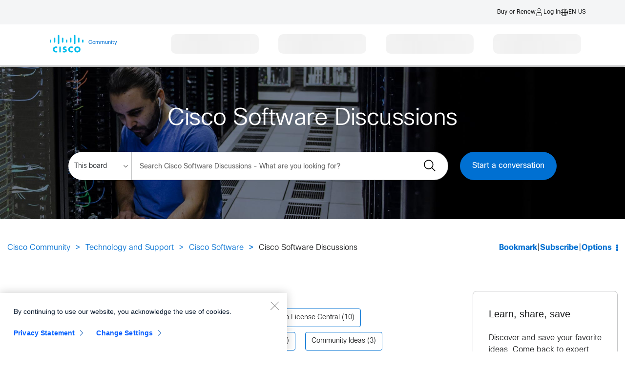

--- FILE ---
content_type: text/html;charset=UTF-8
request_url: https://community.cisco.com/t5/cisco-software-discussions/bd-p/5938j-disc-cisco-software/page/18
body_size: 53011
content:
<!DOCTYPE html><html prefix="og: http://ogp.me/ns#" dir="ltr" lang="en" class="no-js">
	<head>
	
	<title>
	Cisco Software Discussions - Page 18 - Cisco Community
</title>
	
	
	        <link rel="icon" type="image/png" href="https://community.cisco.com/html/@FD8537CC3006D5EE4C7070AF364E7E01/rank_icons/ciscologo-square_16x16.png"/>
        <script language="javascript" type="text/javascript" async>
            var root = document.getElementsByTagName( 'html' )[0];
            root.className += ' cui';
        </script>
            <style>
                html.cui .lia-message-body-content iframe {
                    height: 500px !important;
                }
            </style>

        <!-- JS code for the hamburger menu -->




    <div id="warningPostPagePopup" style="display:none;">
        <div>
            <div>
                <span>Heads Up : </span>
                <span>
                    The post you are writing will appear in a public forum. Please ensure all content is appropriate for public consumption. Review the employee guidelines for the community <a href="https://community.cisco.com/t5/cisco-employee-guidelines/cisco-community-post-guidelines/ta-p/5332773" title="guidelines" target="_blank">here</a>.
                </span>
            </div>
            <button class="lia-button lia-button-primary" id="popupCancelBtn">Cancel</button>
            <button class="lia-button lia-button-primary" id="popupPostBtn">Post</button> 
        </div>
    </div>

    <script>
    window.addEventListener('load', function() {
        var pageName = "ForumPage";
        var isAdminOrEmployee = false; // FreeMarker boolean to JS boolean
        if (pageName === "PostPage" && isAdminOrEmployee) {
            function attachHandler() {
                var postBtn = document.getElementById('submitContext_1');
                if (postBtn) {
                    postBtn.addEventListener('click', function(e) {
                        try {
                            // validation before displaying the warning pop-up
                            var subject = document.getElementById('lia-subject');
                            var labels = document.getElementById('lia-labels');
                            var list0 = document.getElementById('list_0');
                            var boardBtn = document.querySelector('#fieldset_0 > div > div.lia-form-row.lia-form-board-entry > div.lia-quilt-row.lia-quilt-row-standard > div > div > div > div > div.board-chooser > a');
                            var labelsValid = false;
                            var boardValid = false;
                            if (!subject || !subject.value.trim()) {
                                return;
                            }
                            if (!labels || !labels.value.trim()) {
                                return;
                            }
                            if (list0) {
                                try {
                                    var labelFound = false;
                                    var labelValue = labels.value.trim();
                                    var linkLabels = list0.querySelectorAll('[id^="link_"]');
                                    linkLabels.forEach(function(link) {
                                        var text = link.textContent.trim();
                                        if (text === labelValue) {
                                            labelFound = true;
                                        }
                                    });
                                    if (!labelFound) {
                                        return;
                                    }
                                    labelsValid = true;
                                } catch (err) {
                                    console.error('Error in label validation:', err);
                                    return;
                                }
                            } else {
                                labelsValid = true; // If #list_0 not present, skip this check
                            }
                            if (boardBtn) {
                                try {
                                    if (boardBtn.textContent.trim() !== 'Edit') {
                                        return;
                                    }
                                    boardValid = true;
                                } catch (err) {
                                    console.error('Error in board validation:', err);
                                    return;
                                }
                            } else {
                                boardValid = true; // If board chooser not present, skip this check
                            }
                            // ...existing code for error validation and pop-up...
                            if (window._warningPostPagePopupShown) {
                                e.preventDefault();
                                document.getElementById('warningPostPagePopup').style.display = 'block';
                                document.getElementById('popupPostBtn').onclick = function() {
                                    try {
                                        window.onbeforeunload = null;
                                        document.getElementById('warningPostPagePopup').style.display = 'none';
                                        window._warningPostPagePopupShown = false;
                                        // Find the parent form and submit it
                                        var form = postBtn.closest('form');
                                        if (form) {
                                            form.submit();
                                        }
                                    } catch (err) {
                                        console.error('Error in post confirmation:', err);
                                    }
                                };
                                document.getElementById('popupCancelBtn').onclick = function() {
                                    try {
                                        document.getElementById('warningPostPagePopup').style.display = 'none';
                                        window._warningPostPagePopupShown = false;
                                    } catch (err) {
                                        console.error('Error in cancel confirmation:', err);
                                    }
                                };
                            }
                        } catch (err) {
                            console.error('Error in submit handler:', err);
                            return;
                        }
                    });
                    return true;
                }
                return false;
            }
            if (!attachHandler()) {
                var observer = new MutationObserver(function(mutations, obs) {
                    if (attachHandler()) {
                        obs.disconnect();
                    }
                });
                observer.observe(document.body, { childList: true, subtree: true });
            }
        }
    });
    </script>


	
	
	
	<meta content="width=device-width, initial-scale=1.0, user-scalable=yes" name="viewport"/><meta content="2026-01-21T08:07:27-08:00" itemprop="dateModified"/><meta content="text/html; charset=UTF-8" http-equiv="Content-Type"/><link href="https://community.cisco.com/t5/cisco-software-discussions/bd-p/5938j-disc-cisco-software/page/18" rel="canonical"/>
	<meta content="https://community.cisco.com/html/assets/ciscooglogo.png" property="og:image"/><meta content="website" property="og:type"/><meta content="https://community.cisco.com/t5/cisco-software-discussions/bd-p/5938j-disc-cisco-software/page/18" property="og:url"/><meta content="" property="og:description"/><meta content="Cisco Software Discussions" property="og:title"/>
	
	
		<link class="lia-link-navigation hidden live-links" title="Cisco Software Discussions topics" type="application/rss+xml" rel="alternate" id="link" href="/kxiwq67737/rss/board?board.id=5938j-disc-cisco-software"></link>
	
		<link class="lia-link-navigation hidden live-links" title="All Cisco Software Discussions posts" type="application/rss+xml" rel="alternate" id="link_0" href="/kxiwq67737/rss/boardmessages?board.id=5938j-disc-cisco-software"></link>
	

	
	
	    
            	<link href="/skins/6771870/a0b20a053a05e3f6f2532d6cda3292cd/cisco.css" rel="stylesheet" type="text/css"/>
            
	

	
	
	
	
	<meta name="google-site-verification" content="-q68O__vtNOVT069bRGZaMIESsJkJAiSvGJEhWKFIZI" />
<meta name="msvalidate.01" content="1B16B4D591DBB7DAFD96676023933138" />
<meta name="theme-color" content="#58585b"/>
<link rel="alternate" hreflang="x-default" href="https://community.cisco.com"  />
<link rel="alternate" hreflang="en" href="https://community.cisco.com/t5/technology-and-support/ct-p/technology-support?profile.language=en" />
<link rel="alternate" hreflang="zh-CN" href="https://community.cisco.com/t5/%E6%80%9D%E7%A7%91%E7%A4%BE%E5%8C%BA/ct-p/chinese-community?profile.language=zh-CN" />
<link rel="alternate" hreflang="fr" href="https://community.cisco.com/t5/communaut%C3%A9-cisco-en-fran%C3%A7ais/ct-p/communaute-francais?profile.language=fr" />
<link rel="alternate" hreflang="ja" href="https://community.cisco.com/t5/japan/ct-p/japanese-community?profile.language=ja" />
<link rel="alternate" hreflang="pt" href="https://community.cisco.com/t5/comunidade-da-cisco/ct-p/comunidade-portugues?profile.language=pt" />
<link rel="alternate" hreflang="ru" href="https://community.cisco.com/t5/ÑÐ¾Ð¾Ð±ÑÐµÑÑÐ²Ð¾-cisco/ct-p/russian-community?profile.language=ru" />
<link rel="alternate" hreflang="es" href="https://community.cisco.com/t5/comunidad-de-cisco/ct-p/comunidad-espanol?profile.language=es" />
<link rel="alternate" hreflang="ko" href="https://community.cisco.com/t5/%ED%95%9C%EA%B5%AD%EC%96%B4-%EC%BB%A4%EB%AE%A4%EB%8B%88%ED%8B%B0/ct-p/korean?profile.language=ko" />
  <script src="https://code.jquery.com/jquery-3.7.1.min.js" integrity="sha384-1H217gwSVyLSIfaLxHbE7dRb3v4mYCKbpQvzx0cegeju1MVsGrX5xXxAvs/HgeFs" crossorigin="anonymous"></script>
	<!-- START Targetable CSS -->
	<!-- hidemthod = page -->
	<style id="targetable-styles"  class="pzn-styles">
		.targetable, .mboxDefault, .targetable.hidden { visibility:hidden; }
		.targetable { position:relative; }
		.targetable.spinner > :not(.spinner-box) { opacity: 0 !important; }
		.targetable.spinner > div.spinner-box { position: absolute; top: 50%; left: 50%;transform: translateX(-50%) translateY(-50%); }
		div.spinner-box > div.spinner-wheel { position:relative; visibility:visible; width:4em; height:4em; border-radius:100%; border:.2em solid #cccccc; border-left-color:#049fd9; -webkit-animation: load 1.1s infinite linear; animation: load 1.1s infinite linear; } @-webkit-keyframes load{ 0%{ -ms-transform: rotate(7deg); -webkit-transform: rotate(7deg); transform: rotate(7deg); } 100%{ -ms-transform: rotate(360deg); -webkit-transform: rotate(360deg); transform: rotate(360deg); } } @keyframes load{ 0%{ -ms-transform: rotate(7deg); -webkit-transform: rotate(7deg); transform: rotate(7deg); } 100%{ -ms-transform: rotate(360deg); -webkit-transform: rotate(360deg); transform: rotate(360deg); } }
		.targetable.obscured { visibility:visible; opacity:.1; transition: opacity 2s ease-in-out; -moz-transition: opacity 2s ease-in-out; -webkit-transition: opacity 2s ease-in-out; filter: blur(5px); -webkit-filter: blur(5px); -moz-filter: blur(5px); -o-filter: blur(5px); -ms-filter: blur(5px); filter: url('data:image/svg+xml;utf9,<svg%20version=\"1.1\"%20xmlns=\http://www.w3.org/2000/svg\><filter%20id=\"blur\"><feGaussianBlur%20stdDeviation=\"3\"%20/></filter></svg>#blur'); filter: progid: DXImageTransform.Microsoft.Blur(PixelRadius='5'); -webkit-transition: 2s -webkit-filter linear; -moz-transition: 2s -moz-filter linear; -o-transition: 2s -o-filter linear; }
	</style>
	<!-- END Targetable CSS  -->
		
	<!-- START enable cookie consent manager -->
	<script src=https://www.cisco.com/c/dam/cdc/t/ctm-core.js></script>
	<!-- END enable cookie consent manager -->
		
	<!-- START Targeter Personalization CODE -->
	<script src=https://www.cisco.com/c/dam/cdc/j/personalization-init.js></script>
	<script>
		cdcext = {
			customEnvironment: "prod"
			};
			if (window.cpe === undefined) {
			window.cpe = {};
			}
			if (cpe.trgt === undefined) {
			cpe.trgt = {};
			cpe.trgt.personalizationObj=null;
			}
			cpe.trgt.personalizationObj= {
			'delayForData': false,
			'at_property': 'a08c42dd-9272-d4b8-f117-9f942c1e0383',
			'safetyTimeout': '6000',
			'async': true,
			'hideMethod': 'elements',
			'loadVps':true,
			'loadCps':true,
			'loadDsc': true,
			'accountName': 'prod',
			'useDomain': 'www.cisco.com'
			}
			cpe.trgt.personalizationObj.subdomainName='community';
	</script>
	<!-- END Targeter Personalization CODE -->
	<script src="https://momentjs.com/downloads/moment.js"></script>
	<script src="https://momentjs.com/downloads/moment-timezone-with-data.js"></script>
	<link rel="stylesheet" type="text/css" href="https://community.cisco.com/html/@51BF15571E28B4BDF4508FF8766DCE1F/assets/cui-standard.min.css" media="none" onload="if(media!='all')media='all'">
	<link rel="stylesheet" type="text/css" href="https://community.cisco.com/html/@8EF0B99B7CCFCF099B7D0FFF3CD54BBE/assets/cc-svg-sprite.css" media="none" onload="if(media!='all')media='all'">


<!-- FUS-1496 -->
<style>
    .login-image-container p {
        text-align: left;
        font-size: var(--cui-font-size);
    }
    .login-image-container {
        padding: 15px;
    }
    #lia-body.lia-body .login-image-container h4{
        font-size: 21px;
        text-align: left;
    }
    .login-image-container b{
        text-align: left;
        display: block;
    }
    #lia-body .custom-login-register-container .login-image-container {
        background-color: rgba(var(--cui-theme-info-rgb),var(--cui-alert-background-opacity));
        --cui-alert-background-opacity: .1;
        height: auto;
    }
    @media screen and (max-width: 980px) {
        .user-registeration .notice_txt {
            display: block !important;
            margin-top: 30px;
        }
    }
</style>
    <!-- Registration Process Code End -->

    <!-- General Modal Popup Code Start -->
    <!-- General Modal Popup Code End -->

    <!-- Login Modal Popup Code Start -->
    <!-- Login Modal Popup Code End -->
    
    <!--Popup Container Code Start -->
    <div class="custom-login-modal modal modal--large hide" id="modal-large">
        <div class="modal__dialog">
            <div class="modal__content">
                <a class="modal__close"><span class="icon-close"></span></a>
                <div class="modal__body">
                </div>
            </div>
        </div>
    </div>
    <!--Popup Container Code End -->

    <script type="application/ld+json">
        {
            "@context": "http://schema.org",
            "@type": "WebSite",
            "name" : "Cisco Community",
            "url": "https://community.cisco.com/",
            "potentialAction": {
                "@type": "SearchAction",
                "target": "https://community.cisco.com/t5/custom/page/page-id/search?q={search_term_string}",
                "query-input": "required name=search_term_string"
            }
        }
    </script>


<script type="text/javascript" src="/t5/scripts/EAA19129A1248A19BBE86A06A73AF336/lia-scripts-head-min.js"></script><script language="javascript" type="text/javascript">
<!--
window.FileAPI = { jsPath: '/html/assets/js/vendor/ng-file-upload-shim/' };
LITHIUM.PrefetchData = {"Components":{},"commonResults":{}};
LITHIUM.DEBUG = false;
LITHIUM.CommunityJsonObject = {
  "Validation" : {
    "image.description" : {
      "min" : 0,
      "max" : 1000,
      "isoneof" : [ ],
      "type" : "string"
    },
    "tkb.toc_maximum_heading_level" : {
      "min" : 1,
      "max" : 6,
      "isoneof" : [ ],
      "type" : "integer"
    },
    "tkb.toc_heading_list_style" : {
      "min" : 0,
      "max" : 50,
      "isoneof" : [
        "disc",
        "circle",
        "square",
        "none"
      ],
      "type" : "string"
    },
    "blog.toc_maximum_heading_level" : {
      "min" : 1,
      "max" : 6,
      "isoneof" : [ ],
      "type" : "integer"
    },
    "tkb.toc_heading_indent" : {
      "min" : 5,
      "max" : 50,
      "isoneof" : [ ],
      "type" : "integer"
    },
    "blog.toc_heading_indent" : {
      "min" : 5,
      "max" : 50,
      "isoneof" : [ ],
      "type" : "integer"
    },
    "blog.toc_heading_list_style" : {
      "min" : 0,
      "max" : 50,
      "isoneof" : [
        "disc",
        "circle",
        "square",
        "none"
      ],
      "type" : "string"
    }
  },
  "User" : {
    "settings" : {
      "imageupload.legal_file_extensions" : "*.jpg;*.JPG;*.jpeg;*.JPEG;*.gif;*.GIF;*.png;*.PNG;*.mp4;*.MP4;*.tiff;*.TIFF;*.bmp;*.BMP;",
      "config.enable_avatar" : true,
      "integratedprofile.show_klout_score" : true,
      "layout.sort_view_by_last_post_date" : true,
      "layout.friendly_dates_enabled" : false,
      "profileplus.allow.anonymous.scorebox" : false,
      "tkb.message_sort_default" : "topicPublishDate",
      "layout.format_pattern_date" : "MM-dd-yyyy",
      "config.require_search_before_post" : "require",
      "isUserLinked" : false,
      "integratedprofile.cta_add_topics_dismissal_timestamp" : -1,
      "layout.message_body_image_max_size" : 1000,
      "profileplus.everyone" : false,
      "integratedprofile.cta_connect_wide_dismissal_timestamp" : -1,
      "blog.toc_maximum_heading_level" : "",
      "integratedprofile.hide_social_networks" : false,
      "blog.toc_heading_indent" : "",
      "contest.entries_per_page_num" : 20,
      "layout.messages_per_page_linear" : 15,
      "integratedprofile.cta_manage_topics_dismissal_timestamp" : -1,
      "profile.shared_profile_test_group" : false,
      "integratedprofile.cta_personalized_feed_dismissal_timestamp" : -1,
      "integratedprofile.curated_feed_size" : 10,
      "contest.one_kudo_per_contest" : false,
      "integratedprofile.enable_social_networks" : false,
      "integratedprofile.my_interests_dismissal_timestamp" : -1,
      "profile.language" : "en",
      "layout.friendly_dates_max_age_days" : 31,
      "layout.threading_order" : "thread_descending",
      "blog.toc_heading_list_style" : "disc",
      "useRecService" : false,
      "layout.module_welcome" : "<!-- -->",
      "imageupload.max_uploaded_images_per_upload" : 100,
      "imageupload.max_uploaded_images_per_user" : 10000,
      "integratedprofile.connect_mode" : "",
      "tkb.toc_maximum_heading_level" : "2",
      "tkb.toc_heading_list_style" : "disc",
      "sharedprofile.show_hovercard_score" : true,
      "config.search_before_post_scope" : "community",
      "tkb.toc_heading_indent" : "15",
      "p13n.cta.recommendations_feed_dismissal_timestamp" : -1,
      "imageupload.max_file_size" : 3072,
      "layout.show_batch_checkboxes" : false,
      "integratedprofile.cta_connect_slim_dismissal_timestamp" : -1
    },
    "isAnonymous" : true,
    "policies" : {
      "image-upload.process-and-remove-exif-metadata" : true
    },
    "registered" : false,
    "emailRef" : "",
    "id" : -1,
    "login" : "Anonymous"
  },
  "Server" : {
    "communityPrefix" : "/kxiwq67737",
    "nodeChangeTimeStamp" : 1769030902473,
    "tapestryPrefix" : "/t5",
    "deviceMode" : "DESKTOP",
    "responsiveDeviceMode" : "DESKTOP",
    "membershipChangeTimeStamp" : "0",
    "version" : "25.12",
    "branch" : "25.12-release",
    "showTextKeys" : false
  },
  "Config" : {
    "phase" : "prod",
    "integratedprofile.cta.reprompt.delay" : 30,
    "profileplus.tracking" : {
      "profileplus.tracking.enable" : false,
      "profileplus.tracking.click.enable" : false,
      "profileplus.tracking.impression.enable" : false
    },
    "app.revision" : "2512231126-s6f44f032fc-b18",
    "navigation.manager.community.structure.limit" : "1000"
  },
  "Activity" : {
    "Results" : [ ]
  },
  "NodeContainer" : {
    "viewHref" : "https://community.cisco.com/t5/cisco-software/ct-p/j-cisco-software",
    "description" : "Cisco Software training materials and resources for Enterprise Agreements, Smart licensing and Smart Accounts, Saas and Cisco One.",
    "id" : "j-cisco-software",
    "shortTitle" : "Cisco Software",
    "title" : "Cisco Software",
    "nodeType" : "category"
  },
  "Page" : {
    "skins" : [
      "cisco",
      "theme_hermes",
      "responsive_peak"
    ],
    "authUrls" : {
      "loginUrl" : "https://community.cisco.com/plugins/common/feature/saml/doauth/post?login=true&idp=http://www.okta.com/exk14y7an41P2yBKm5d7&referer=https%3A%2F%2Fcommunity.cisco.com%2Ft5%2Fcisco-software-discussions%2Fbd-p%2F5938j-disc-cisco-software%2Fpage%2F18",
      "loginUrlNotRegistered" : "https://community.cisco.com/plugins/common/feature/saml/doauth/post?login=true&idp=http://www.okta.com/exk14y7an41P2yBKm5d7&redirectreason=notregistered&referer=https%3A%2F%2Fcommunity.cisco.com%2Ft5%2Fcisco-software-discussions%2Fbd-p%2F5938j-disc-cisco-software%2Fpage%2F18",
      "loginUrlNotRegisteredDestTpl" : "https://community.cisco.com/plugins/common/feature/saml/doauth/post?login=true&idp=http://www.okta.com/exk14y7an41P2yBKm5d7&redirectreason=notregistered&referer=%7B%7BdestUrl%7D%7D"
    },
    "name" : "ForumPage",
    "rtl" : false,
    "object" : {
      "viewHref" : "/t5/cisco-software-discussions/bd-p/5938j-disc-cisco-software",
      "id" : "5938j-disc-cisco-software",
      "page" : "ForumPage",
      "type" : "Board"
    }
  },
  "WebTracking" : {
    "Activities" : { },
    "path" : "Community:Cisco Community/Category:Technology and Support/Category:Cisco Software/Board:Cisco Software Discussions"
  },
  "Feedback" : {
    "targeted" : { }
  },
  "Seo" : {
    "markerEscaping" : {
      "pathElement" : {
        "prefix" : "@",
        "match" : "^[0-9][0-9]$"
      },
      "enabled" : false
    }
  },
  "TopLevelNode" : {
    "viewHref" : "https://community.cisco.com/",
    "description" : "",
    "id" : "kxiwq67737",
    "shortTitle" : "Cisco Community",
    "title" : "Cisco Community",
    "nodeType" : "Community"
  },
  "Community" : {
    "viewHref" : "https://community.cisco.com/",
    "integratedprofile.lang_code" : "en",
    "integratedprofile.country_code" : "US",
    "id" : "kxiwq67737",
    "shortTitle" : "Cisco Community",
    "title" : "Cisco Community"
  },
  "CoreNode" : {
    "conversationStyle" : "forum",
    "viewHref" : "https://community.cisco.com/t5/cisco-software-discussions/bd-p/5938j-disc-cisco-software",
    "settings" : { },
    "description" : "",
    "id" : "5938j-disc-cisco-software",
    "shortTitle" : "Cisco Software Discussions",
    "title" : "Cisco Software Discussions",
    "nodeType" : "Board",
    "ancestors" : [
      {
        "viewHref" : "https://community.cisco.com/t5/cisco-software/ct-p/j-cisco-software",
        "description" : "Cisco Software training materials and resources for Enterprise Agreements, Smart licensing and Smart Accounts, Saas and Cisco One.",
        "id" : "j-cisco-software",
        "shortTitle" : "Cisco Software",
        "title" : "Cisco Software",
        "nodeType" : "category"
      },
      {
        "viewHref" : "https://community.cisco.com/t5/technology-and-support/ct-p/technology-support",
        "description" : "Meet and connect with other members who use Cisco Technology",
        "id" : "technology-support",
        "shortTitle" : "Technology and Support",
        "title" : "Technology and Support",
        "nodeType" : "category"
      },
      {
        "viewHref" : "https://community.cisco.com/",
        "description" : "",
        "id" : "kxiwq67737",
        "shortTitle" : "Cisco Community",
        "title" : "Cisco Community",
        "nodeType" : "Community"
      }
    ]
  }
};
LITHIUM.Components.RENDER_URL = "/t5/util/componentrenderpage/component-id/#{component-id}?render_behavior=raw";
LITHIUM.Components.ORIGINAL_PAGE_NAME = 'forums/ForumPage';
LITHIUM.Components.ORIGINAL_PAGE_ID = 'ForumPage';
LITHIUM.Components.ORIGINAL_PAGE_CONTEXT = '[base64]';
LITHIUM.Css = {
  "BASE_DEFERRED_IMAGE" : "lia-deferred-image",
  "BASE_BUTTON" : "lia-button",
  "BASE_SPOILER_CONTAINER" : "lia-spoiler-container",
  "BASE_TABS_INACTIVE" : "lia-tabs-inactive",
  "BASE_TABS_ACTIVE" : "lia-tabs-active",
  "BASE_AJAX_REMOVE_HIGHLIGHT" : "lia-ajax-remove-highlight",
  "BASE_FEEDBACK_SCROLL_TO" : "lia-feedback-scroll-to",
  "BASE_FORM_FIELD_VALIDATING" : "lia-form-field-validating",
  "BASE_FORM_ERROR_TEXT" : "lia-form-error-text",
  "BASE_FEEDBACK_INLINE_ALERT" : "lia-panel-feedback-inline-alert",
  "BASE_BUTTON_OVERLAY" : "lia-button-overlay",
  "BASE_TABS_STANDARD" : "lia-tabs-standard",
  "BASE_AJAX_INDETERMINATE_LOADER_BAR" : "lia-ajax-indeterminate-loader-bar",
  "BASE_AJAX_SUCCESS_HIGHLIGHT" : "lia-ajax-success-highlight",
  "BASE_CONTENT" : "lia-content",
  "BASE_JS_HIDDEN" : "lia-js-hidden",
  "BASE_AJAX_LOADER_CONTENT_OVERLAY" : "lia-ajax-loader-content-overlay",
  "BASE_FORM_FIELD_SUCCESS" : "lia-form-field-success",
  "BASE_FORM_WARNING_TEXT" : "lia-form-warning-text",
  "BASE_FORM_FIELDSET_CONTENT_WRAPPER" : "lia-form-fieldset-content-wrapper",
  "BASE_AJAX_LOADER_OVERLAY_TYPE" : "lia-ajax-overlay-loader",
  "BASE_FORM_FIELD_ERROR" : "lia-form-field-error",
  "BASE_SPOILER_CONTENT" : "lia-spoiler-content",
  "BASE_FORM_SUBMITTING" : "lia-form-submitting",
  "BASE_EFFECT_HIGHLIGHT_START" : "lia-effect-highlight-start",
  "BASE_FORM_FIELD_ERROR_NO_FOCUS" : "lia-form-field-error-no-focus",
  "BASE_EFFECT_HIGHLIGHT_END" : "lia-effect-highlight-end",
  "BASE_SPOILER_LINK" : "lia-spoiler-link",
  "BASE_DISABLED" : "lia-link-disabled",
  "FACEBOOK_LOGOUT" : "lia-component-users-action-logout",
  "FACEBOOK_SWITCH_USER" : "lia-component-admin-action-switch-user",
  "BASE_FORM_FIELD_WARNING" : "lia-form-field-warning",
  "BASE_AJAX_LOADER_FEEDBACK" : "lia-ajax-loader-feedback",
  "BASE_AJAX_LOADER_OVERLAY" : "lia-ajax-loader-overlay",
  "BASE_LAZY_LOAD" : "lia-lazy-load"
};
(function() { if (!window.LITHIUM_SPOILER_CRITICAL_LOADED) { window.LITHIUM_SPOILER_CRITICAL_LOADED = true; window.LITHIUM_SPOILER_CRITICAL_HANDLER = function(e) { if (!window.LITHIUM_SPOILER_CRITICAL_LOADED) return; if (e.target.classList.contains('lia-spoiler-link')) { var container = e.target.closest('.lia-spoiler-container'); if (container) { var content = container.querySelector('.lia-spoiler-content'); if (content) { if (e.target.classList.contains('open')) { content.style.display = 'none'; e.target.classList.remove('open'); } else { content.style.display = 'block'; e.target.classList.add('open'); } } e.preventDefault(); return false; } } }; document.addEventListener('click', window.LITHIUM_SPOILER_CRITICAL_HANDLER, true); } })();
LITHIUM.noConflict = true;
LITHIUM.useCheckOnline = false;
LITHIUM.RenderedScripts = [
  "jquery.lithium-selector-extensions.js",
  "jquery.autocomplete.js",
  "jquery.ui.position.js",
  "jquery.scrollTo.js",
  "AjaxFeedback.js",
  "UserListActual.js",
  "LiModernizr.js",
  "jquery.effects.core.js",
  "PolyfillsAll.js",
  "jquery.delayToggle-1.0.js",
  "Forms.js",
  "jquery.iframe-transport.js",
  "ResizeSensor.js",
  "ForceLithiumJQuery.js",
  "SpoilerToggle.js",
  "jquery.fileupload.js",
  "CustomEvent.js",
  "Namespace.js",
  "jquery.function-utils-1.0.js",
  "jquery.iframe-shim-1.0.js",
  "jquery.js",
  "SearchForm.js",
  "Cache.js",
  "ActiveCast3.js",
  "DataHandler.js",
  "Auth.js",
  "Tooltip.js",
  "Sandbox.js",
  "jquery.ui.mouse.js",
  "json2.js",
  "jquery.effects.slide.js",
  "jquery.ui.resizable.js",
  "AjaxSupport.js",
  "jquery.tools.tooltip-1.2.6.js",
  "Events.js",
  "Components.js",
  "Lithium.js",
  "SearchAutoCompleteToggle.js",
  "ElementQueries.js",
  "Placeholder.js",
  "jquery.placeholder-2.0.7.js",
  "HelpIcon.js",
  "jquery.json-2.6.0.js",
  "DynamicPager.js",
  "Loader.js",
  "jquery.ui.dialog.js",
  "Link.js",
  "Globals.js",
  "jquery.ui.draggable.js",
  "jquery.ajax-cache-response-1.0.js",
  "jquery.clone-position-1.0.js",
  "prism.js",
  "jquery.position-toggle-1.0.js",
  "jquery.blockui.js",
  "jquery.appear-1.1.1.js",
  "jquery.ui.widget.js",
  "jquery.css-data-1.0.js",
  "Throttle.js",
  "DeferredImages.js",
  "Text.js",
  "jquery.tmpl-1.1.1.js",
  "jquery.hoverIntent-r6.js",
  "ElementMethods.js",
  "NoConflict.js",
  "MessageListActual.js",
  "jquery.ui.core.js",
  "Video.js",
  "DropDownMenu.js",
  "DropDownMenuVisibilityHandler.js",
  "jquery.viewport-1.0.js",
  "AutoComplete.js",
  "OoyalaPlayer.js",
  "PartialRenderProxy.js",
  "InformationBox.js"
];// -->
</script><script type="text/javascript" src="/t5/scripts/D60EB96AE5FF670ED274F16ABB044ABD/lia-scripts-head-min.js"></script></head>
	<body class="lia-board lia-user-status-anonymous ForumPage lia-body lia-a11y" id="lia-body">
	
	
	<div id="9B1-220-3" class="ServiceNodeInfoHeader">
</div>
	
	
	
	

	<div class="lia-page">
		<center>
			
				<script>
        (() => {
            if (window.cdcext === undefined) {
                window.cdcext = {};
            }
            // Set this value relative to your environment
            cdcext.customEnvironment = 'prod';
            if (window.cdclocale === undefined) {
                window.cdclocale = {};
            }
            cdclocale.locale = 'en_us';
        })();
    </script>
    <script>
        window['adrum-start-time'] = new Date().getTime();
        // Set this value relative to your environment
        window['environ'] = "prod";
    </script>
    
    <!-- Pathing for these should stay the same -->
    <script src="https://www.cisco.com/etc/designs/cdc/clientlibs/responsive/js/web-component-foundation.min.js"></script>

    <!-- Pathing for these should be local to your application -->
    <link rel="stylesheet" href="/html/assets/clientlib-base.css" type="text/css">
    <link rel="stylesheet" href="/html/assets/clientlib-site.css" type="text/css">
    <script
        src="https://www.cisco.com/etc.clientlibs/cisco-cdc/clientlibs/clientlib-dependencies.min.js">
    </script>
					
	
	<div class="MinimumWidthContainer">
		<div class="min-width-wrapper">
			<div class="min-width">		
				
						<div class="lia-content">
                            
							
							
							
		
	<div class="lia-quilt lia-quilt-forum-page lia-quilt-layout-two-column-main-side lia-top-quilt">
	<div class="lia-quilt-row lia-quilt-row-header">
		<div class="lia-quilt-column lia-quilt-column-24 lia-quilt-column-single lia-quilt-column-common-header">
			<div class="lia-quilt-column-alley lia-quilt-column-alley-single">
	
		
			<div class="lia-quilt lia-quilt-header lia-quilt-layout-custom-community-header lia-component-quilt-header">
	<div class="lia-quilt-row lia-quilt-row-header-utility">
		<div class="lia-quilt-column lia-quilt-column-24 lia-quilt-column-single lia-quilt-column-header-utility-content lia-mark-empty">
			
		</div>
	</div><div class="lia-quilt-row lia-quilt-row-header-top">
		<div class="lia-quilt-column lia-quilt-column-24 lia-quilt-column-single lia-quilt-column-header-top-content">
			<div class="lia-quilt-column-alley lia-quilt-column-alley-single">
	
		
			

<style>
    #lia-body .lia-component-quilt-header .fw-c-header__tophatt.--mobile{
       display: none;
    }
    #lia-body .lia-component-quilt-header .--language ul.dropdown-menu.dropdown__menu--openleft {
        top: 23px;
        <!-- left: -50px; -->
        <!-- CDCC-6310 Mobile Experience Resolutions - left alignment commented to resolve the formatting issue of the Language dropdown -->
    }
    @media screen and (max-width: 1023px) and (min-width: 320px){
        #lia-body .lia-component-quilt-header .--language ul.dropdown-menu.dropdown__menu--openleft {
            padding-bottom: 80px;
            <!-- CDCC-6310 Mobile Experience Resolutions - Adding padding at the bottom of the dropdown options to allow scrolling to the last lang options in the Language Dropdown in Nav Bar-->
    }
    }
    #lia-body .lia-component-quilt-header .--language ul li {
       display: block;
    }
    #lia-body .lia-component-quilt-header .--language a{
        color: #1B1C1D !important;
    }
    @media screen and (max-width: 1023px) and (min-width: 320px) {
        #lia-body .lia-component-quilt-header .fw-c-header__nav.--active .cmp-accordion__panel {
            animation: header-slide-in .5s forwards;
            top: 0;
            left: 0;
            width: 100%;
        }
       #lia-body .lia-component-quilt-header .fw-c-header__button.--login .cmp-button__icon {
            background-image: url("data:image/svg+xml;charset=utf-8,%3Csvg xmlns='http://www.w3.org/2000/svg' width='14' height='14' viewBox='0 0 20 20'%3E%3Cg fill='%231b1c1d'%3E%3Cpath d='M10 8c-.7 0-1.4-.2-1.9-.6C7.5 7 7 6.5 6.8 5.8c-.3-.6-.4-1.3-.2-2 .1-.7.4-1.3.9-1.8s1.1-.8 1.8-.9c.7-.2 1.4-.1 2 .2.7.2 1.2.7 1.6 1.3.4.5.6 1.2.6 1.9 0 .9-.4 1.8-1 2.5-.7.6-1.6 1-2.5 1Zm0-6c-.5 0-1 .1-1.4.4-.4.3-.7.7-.9 1.1-.2.5-.2 1-.2 1.5.1.5.4.9.7 1.3.4.3.8.6 1.3.7.5 0 1 0 1.5-.2.4-.2.8-.5 1.1-.9.3-.4.4-.9.4-1.4 0-.7-.3-1.3-.7-1.8-.5-.4-1.1-.7-1.8-.7ZM15.5 19h-11c-.1 0-.3-.1-.4-.1 0-.1-.1-.3-.1-.4v-5.1c0-.9.4-1.7 1-2.4.7-.6 1.5-1 2.5-1h5.1c.9 0 1.7.4 2.4 1 .6.7 1 1.5 1 2.4v5.1c0 .1-.1.3-.1.4-.1 0-.3.1-.4.1ZM5 18h10v-4.6c0-.6-.3-1.2-.7-1.7-.5-.4-1.1-.7-1.7-.7H7.5c-.7 0-1.3.3-1.8.7-.4.5-.7 1.1-.7 1.7V18Z'/%3E%3C/g%3E%3C/svg%3E");
            display: block !important;
        }
        #lia-body .lia-component-quilt-header .--sub-panel-active .tier2-container{
            display: block;
        }
        #lia-body .lia-component-quilt-header .fw-c-header__nav.--active .cmp-accordion__icon:after,.fw-c-header__nav-controls-button.--back .cmp-button__icon:after{
            height: 10px;
            width: 10px;
            padding-left: 7px;
            margin-left: 10px;
        }
        #lia-body .lia-component-quilt-header .fw-c-header__nav-controls.secondary .fw-c-header__nav-controls-button.--back .cmp-button__icon:after{
            margin-left: 10px;
        }
        #lia-body .lia-component-quilt-header .fw-c-header__nav-controls.secondary button.fw-c-header__nav-controls-button.--close.cmp-button {
            margin-right: 10px;
        }
        #lia-body .lia-component-quilt-header .cmp-accordion__item {
            border-bottom: 1px solid #E6E7E8;
            height: 50px;
        }
        #lia-body .lia-component-quilt-header .fw-c-header__nav.--active .cmp-accordion{
            min-height: 300px;
            padding: 20px;
        }
        #lia-body .lia-component-quilt-header .tier2-container.--Tier3-activated{
            display: none;
        }
        #lia-body .lia-component-quilt-header .tier2-container.--active{
            display: block;
        }
        
        #lia-body .lia-component-quilt-header .tier3-container.--active{
            display:block;
        }
        #lia-body .lia-component-quilt-header .fw-c-header__tophatt.--mobile{
            display: block;
         }
        
        #lia-body .lia-component-quilt-header .fw-c-header__tophatt.--mobile {
            padding: 0px 10px 30px 10px;
            border: none !important;
            margin: -1px 0;
            box-shadow: none;
            background: #ffffff;
        }
        #lia-body .lia-component-quilt-header .fw-c-header__tophatt.--mobile .fw-c-header__button {
            border: none;
            display: block;
            margin: 30px 10px;
        }
        
        #lia-body .lia-component-quilt-header .fw-c-header__button.--login.--desktop{
            padding: 0 50px;
        }
        #lia-body .lia-component-quilt-header .fw-c-header__button.--buy.--desktop,#lia-body .custom-community-header-user-navigation,#lia-body .lia-component-quilt-header .fw-c-header__button.--language.--desktop.dropdown.form-group--typeahead,#lia-body .lia-component-quilt-header .fw-c-header__button.--login.--desktop {
            display: inline;
            float: left;
            text-align: center;
        }
        #lia-body .lia-component-quilt-header .fw-c-header__button.--buy.--desktop,.fw-c-header__button.--language.--desktop.dropdown.form-group--typeahead{
            width: 30%;
        }
        #lia-body .lia-component-quilt-header .custom-community-header-user-navigation,.fw-c-header__button.--login.--desktop{
            width: 45% !important;
        }
        #lia-body.lia-user-status-anonymous .lia-component-quilt-header .custom-community-header-user-navigation,.fw-c-header__button.--login.--desktop{
            width: 40% !important;
        }
        #lia-body .lia-component-quilt-header .fw-c-header__button.--buy.--desktop{
            padding: 12px 0 !important;
        }
        #lia-body .lia-component-quilt-header .fw-c-header__button.--buy.--desktop a {
            font-size: 16px;
        }
    }
    @media screen and (max-width: 330px) and (min-width: 320px) {
        #lia-body .lia-component-quilt-header .fw-c-header__tophatt.--mobile {
            padding: 150px 10px 30px 10px !important;
        }
    }
    @media screen and (max-width: 1023px) and (min-width: 240px){
        #lia-body .lia-component-quilt-header .fw-c-header__tophatt.--mobile {
            margin: -30px 0;
        }
        <!-- CDCC-7161 : Global Nav Bar being overlapped by the header -->
    }
</style>
<div class="root responsivegrid">
    <div class="aem-Grid aem-Grid--12 aem-Grid--default--12">
        <header class="fw-c-header">
            <svg xmlns="http://www.w3.org/2000/svg" width="36" height="36"
                viewBox="0 0 36 36" style="display:none;">
                <defs>
                    <path id="svg-x" fill="none" fill-rule="evenodd" stroke="inherit"
                        stroke-linecap="round" stroke-width="inherit"
                        d="M30.26 6.495L5.505 31.25M5.495 6.495L30.25 31.25" />
                </defs>
            </svg>
            <div class="fw-c-header__masthead"><a class="fw-c-header__logo" id="fw-c-header__logo" title="Cisco Community" href="/" aria-labelledby="fw-c-header__logo-title">
                    <svg xmlns="http://www.w3.org/2000/svg" width="108" height="57"
                        viewBox="0 0 108 57" role="img">
                        <defs>
                            <path
                                d="M0 22.769a2.348 2.348 0 0 0 3.935 1.545c.434-.403.7-.955.744-1.545v-5.2a2.34 2.34 0 0 0-4.679 0v5.2"
                                id="bar_short" class="bar" />
                            <path
                                d="M12.95 22.769a2.349 2.349 0 0 0 2.34 2.171 2.346 2.346 0 0 0 2.339-2.171V11.112a2.341 2.341 0 0 0-4.679 0V22.77"
                                id="bar_tall" class="bar" />
                            <path
                                d="M25.832 27.464a2.345 2.345 0 0 0 4.678 0V2.249a2.342 2.342 0 0 0-4.678 0v25.215"
                                id="bar_grande" class="bar" />
                            <path
                                d="M24.026 56.277v-5.002l-.098.043a9.253 9.253 0 0 1-3.605.915 5.303 5.303 0 0 1-3.63-1.07 4.644 4.644 0 0 1-1.58-2.244 5.395 5.395 0 0 1-.106-3 4.6 4.6 0 0 1 1.609-2.566 4.823 4.823 0 0 1 2.528-1.09 8.332 8.332 0 0 1 4.774.895l.108.056v-5.03l-.228-.061a12.78 12.78 0 0 0-4.552-.596 10.534 10.534 0 0 0-4.065.93 9.29 9.29 0 0 0-3.329 2.572 10.014 10.014 0 0 0-.182 12.18 9.546 9.546 0 0 0 5.292 3.403c2.211.538 4.528.456 6.697-.234l.367-.101"
                                id="cisco_c" />
                        </defs>
                        <g fill="#00bceb" fill-rule="evenodd">
                            <use href="#cisco_c" />
                            <use href="#cisco_c" x="49.5" />
                            <path
                                d="M41.69 52.125l-.019 4.308.315.054c.989.185 1.987.313 2.99.385a18.1 18.1 0 0 0 2.642.051c.842-.06 1.675-.218 2.48-.468a6.862 6.862 0 0 0 2.573-1.371 5.19 5.19 0 0 0 1.498-2.148 5.912 5.912 0 0 0-.03-4.324 4.852 4.852 0 0 0-1.343-1.862 5.568 5.568 0 0 0-1.97-1.147l-3.25-1.206a1.742 1.742 0 0 1-.887-.845 1.107 1.107 0 0 1 .036-.986 1.29 1.29 0 0 1 .217-.291 1.75 1.75 0 0 1 .48-.347c.363-.18.755-.293 1.158-.337a6.76 6.76 0 0 1 2.072.022c.81.088 1.613.231 2.402.43l.168.037v-3.974l-.31-.067a21.14 21.14 0 0 0-2.444-.435 12.545 12.545 0 0 0-3.213-.014 6.945 6.945 0 0 0-3.699 1.488 4.908 4.908 0 0 0-1.58 2.178 5.984 5.984 0 0 0-.003 4.05c.242.65.63 1.237 1.136 1.714.437.422.932.78 1.47 1.065.708.38 1.458.675 2.235.878.257.077.512.158.766.243l.385.141.11.045c.38.136.726.35 1.018.628.202.19.358.423.455.683.06.237.061.485.003.723a1.536 1.536 0 0 1-.744.892 3.691 3.691 0 0 1-1.239.387 9 9 0 0 1-1.92.097 21.973 21.973 0 0 1-2.507-.334c-.433-.09-.864-.19-1.291-.303l-.16-.04zM30.546 56.607h4.73V37.846h-4.73zM85.305 43.386a4.934 4.934 0 1 1 6.157 7.711 4.934 4.934 0 0 1-6.157-7.71m-6.867 3.848A9.87 9.87 0 0 0 90.44 56.72a9.629 9.629 0 0 0 3.157-17.729 9.934 9.934 0 0 0-15.16 8.244" />
                            <use href="#bar_short" x="0" />
                            <use href="#bar_tall" x="0" />
                            <use href="#bar_grande" x="0" />
                            <use href="#bar_tall" x="25.875" />
                            <use href="#bar_short" x="51.75" />
                            <use href="#bar_tall" x="51.75" />
                            <use href="#bar_grande" x="51.75" />
                            <use href="#bar_tall" x="77.625" />
                            <use href="#bar_short" x="103.375" />
                        </g>
                    </svg>
                    <span class="community-title">Community</span>
                </a>
                <div class="fw-c-header__nav">
                    <div id="accordion-ca53051534" class="cmp-accordion" data-cmp-is="accordion" data-placeholder-text="false">
                        <div class="cmp-accordion__item loader" data-cmp-hook-accordion="item" id="accordion-ca53051534-item-80272c0e79">
                            <h3 class="cmp-accordion__header">
                                <button id="technology_support-button" class="cmp-accordion__button" aria-controls="technology_support-panel" data-cmp-hook-accordion="button">
                                    <span class="cmp-accordion__title"></span>
                                    <span class="cmp-accordion__icon"></span>
                                </button>
                            </h3>
                        </div>
                        <div class="cmp-accordion__item loader" data-cmp-hook-accordion="item" id="accordion-ca53051534-item-80272c0e79">
                            <h3 class="cmp-accordion__header">
                                <button id="technology_support-button" class="cmp-accordion__button" aria-controls="technology_support-panel" data-cmp-hook-accordion="button">
                                    <span class="cmp-accordion__title"></span>
                                    <span class="cmp-accordion__icon"></span>
                                </button>
                            </h3>
                        </div>
                        <div class="cmp-accordion__item loader" data-cmp-hook-accordion="item" id="accordion-ca53051534-item-80272c0e79">
                            <h3 class="cmp-accordion__header">
                                <button id="technology_support-button" class="cmp-accordion__button" aria-controls="technology_support-panel" data-cmp-hook-accordion="button">
                                    <span class="cmp-accordion__title"></span>
                                    <span class="cmp-accordion__icon"></span>
                                </button>
                            </h3>
                        </div>
                        <div class="cmp-accordion__item loader" data-cmp-hook-accordion="item" id="accordion-ca53051534-item-80272c0e79">
                            <h3 class="cmp-accordion__header">
                                <button id="technology_support-button" class="cmp-accordion__button" aria-controls="technology_support-panel" data-cmp-hook-accordion="button">
                                    <span class="cmp-accordion__title"></span>
                                    <span class="cmp-accordion__icon"></span>
                                </button>
                            </h3>
                        </div>
                    </div>
                    <div class="fw-c-header__tophatt --mobile">
                        <div id="fw-c-header__button--buy--mobile"
                            class="fw-c-header__button --buy --mobile">
                            <a class="buy-or-renew-url" href="" aria-label="Buy or Renew" target="_self">
                                <span class="cmp-button__text">Buy or Renew</span>
                            </a>
                        </div>
                        <div id="fw-c-header__button--language--mobile" class="fw-c-header__button --language --mobile dropdown form-group--typeahead">
                            <button type="button" id="button-5c1cb9c74f" aria-label="English - US">
                                <span class="cmp-button__icon cmp-button__icon--icon"
                                    aria-hidden="true"></span>
                                <span class="cmp-button__text">EN US</span>
                            </button>
                            <ul class="dropdown-menu dropdown__menu--openleft" aria-labelledby="dropdownMenu1">
                                <li><a href="/t5/%E6%80%9D%E7%A7%91%E7%A4%BE%E5%8C%BA/ct-p/chinese-community?profile.language=zh-CN">Chinese</a></li>
                                <li><a href="/t5/technology-and-support/ct-p/technology-support?profile.language=en">EN US</a></li>
                                <li><a href="/t5/communaut%C3%A9-cisco-en-fran%C3%A7ais/ct-p/communaute-francais?profile.language=fr">French</a></li>
                                <li><a href="/t5/japan/ct-p/japanese-community?profile.language=ja">Japanese</a></li>
                                <li><a href="/t5/%ED%95%9C%EA%B5%AD%EC%96%B4-%EC%BB%A4%EB%AE%A4%EB%8B%88%ED%8B%B0/ct-p/korean?profile.language=ko">Korean</a></li>
                                <li><a href="/t5/comunidade-da-cisco/ct-p/comunidade-portugues?profile.language=pt">Portuguese</a></li>
                                <li><a href="/t5/comunidad-de-cisco/ct-p/comunidad-espanol?profile.language=es">Spanish</a></li>
                            </ul>
                        </div>
                        <div id="fw-c-header__button--buy--mobile" class="fw-c-header__button --buy --mobile">
                            <button class="lia-link-navigation login-link lia-authentication-link lia-button lia-button-primary">Log In</button>
                        </div>
                    </div>
                </div>
                <div class="mobile-nav-btn">
                    <button class="fw-c-header__nav-button cmp-button"
                        id="fw-c-header__nav-button" aria-haspopup="true"
                        aria-expanded="false"
                        aria-labelledby="fw-c-header__nav-button-label">
                        <div>
                            <span></span>
                            <span></span>
                            <span></span>
                        </div>
                        <div class="fw-c-header__nav-button-label --active"
                            id="fw-c-header__nav-button-label">MENU</div>
                        <div class="fw-c-header__nav-button-label"
                            id="fw-c-header__nav-button-label--close">CLOSE</div>
                    </button>
                </div>
            </div>
            <div class="fw-c-header__tophat">
                <div id="fw-c-header__button--buy--desktop"
                    class="fw-c-header__button --buy --desktop">
                    <a class="buy-or-renew-url" href="" aria-label="Buy or Renew" target="_self">
                        <span class="cmp-button__text">Buy or Renew</span>
                    </a>
                </div>
                    <div id="fw-c-header__button--login--desktop"
                        class="fw-c-header__button --login --desktop">
                        <button class="lia-link-navigation login-link lia-authentication-link" type="button" id="button-803e206ac8" aria-label="Log in">
                            <span class="cmp-button__icon cmp-button__icon--icon"
                                aria-hidden="true"></span>
                            <span class="cmp-button__text">Log In</span>
                        </button>
                    </div>
                <div id="fw-c-header__button--language--desktop" class="fw-c-header__button --language --desktop dropdown form-group--typeahead">
                    <button class="dropdown-toggle" type="button" id="button-5c1cb9c74f" aria-label="English - US">
                        <span class="cmp-button__icon cmp-button__icon--icon" aria-hidden="true"></span>
                        <span class="cmp-button__text">EN US</span>
                    </button>
                    <ul class="dropdown-menu dropdown__menu--openleft" aria-labelledby="dropdownMenu1">
                        <li><a href="/t5/%E6%80%9D%E7%A7%91%E7%A4%BE%E5%8C%BA/ct-p/chinese-community?profile.language=zh-CN">Chinese</a></li>
                        <li><a href="/t5/technology-and-support/ct-p/technology-support?profile.language=en">EN US</a></li>
                        <li><a href="/t5/communaut%C3%A9-cisco-en-fran%C3%A7ais/ct-p/communaute-francais?profile.language=fr">French</a></li>
                        <li><a href="/t5/japan/ct-p/japanese-community?profile.language=ja">Japanese</a></li>
                        <li><a href="/t5/%ED%95%9C%EA%B5%AD%EC%96%B4-%EC%BB%A4%EB%AE%A4%EB%8B%88%ED%8B%B0/ct-p/korean?profile.language=ko">Korean</a></li>
                        <li><a href="/t5/comunidade-da-cisco/ct-p/comunidade-portugues?profile.language=pt">Portuguese</a></li>
                        <li><a href="/t5/comunidad-de-cisco/ct-p/comunidad-espanol?profile.language=es">Spanish</a></li>
                    </ul>
                </div>
            </div>
        </header>
        <div class="responsivegrid aem-GridColumn aem-GridColumn--default--12">
            <!-- CONTENT GOES HERE -->
        </div>
    </div>
</div>


		
	
	
</div>
		</div>
	</div><div class="lia-quilt-row lia-quilt-row-header-navigation">
		<div class="lia-quilt-column lia-quilt-column-24 lia-quilt-column-single lia-quilt-column-header-navigation-content lia-mark-empty">
			
		</div>
	</div><div class="lia-quilt-row lia-quilt-row-header-menu">
		<div class="lia-quilt-column lia-quilt-column-24 lia-quilt-column-single lia-quilt-column-header-menu">
			<div class="lia-quilt-column-alley lia-quilt-column-alley-single lia-mark-empty">
	
		
			
		
	
	
</div>
		</div>
	</div><div class="lia-quilt-row lia-quilt-row-header-hero">
		<div class="lia-quilt-column lia-quilt-column-24 lia-quilt-column-single lia-quilt-column-header-hero-content">
			<div class="lia-quilt-column-alley lia-quilt-column-alley-single">
	
		
			
    <style>
    #lia-body .lia-quilt-row-header-hero {
        background-image: url("/html/assets/Technology_and_Support.jpg");
    }
    </style>

		
	
	

	
		<div class="header-hero-wrapper">
			
		
			<div class="lia-node-header-info lia-component-common-widget-node-information" id="nodeInformation">
                <h1 class="lia-node-header-title">Cisco Software Discussions</h1>
        <div class="lia-node-header-description">
                
        </div>
</div>
		
			<!-- CDCC-6310 Mobile Experience Review - Display dropdown ONLY if it's not a custom or customFilteredByMultiLabel page -->
<div id='lia-searchformV32' class='SearchForm lia-search-form-wrapper lia-mode-default lia-component-common-widget-search-form'>
	

	
		<div class='lia-inline-ajax-feedback'>
			<div class='AjaxFeedback' id='ajaxfeedback'></div>
			
	

	

		</div>

	

	
		<div id='searchautocompletetoggle'>	
	
		

	
		<div class='lia-inline-ajax-feedback'>
			<div class='AjaxFeedback' id='ajaxfeedback_0'></div>
			
	

	

		</div>

	

	
			
            <form enctype='multipart/form-data' class='lia-form lia-form-inline SearchForm' action='https://community.cisco.com/t5/forums/forumpage.searchformv32.form.form' method='post' id='form' name='form'><div class='t-invisible'><input value='board-id/5938j-disc-cisco-software/page/18' name='t:ac' type='hidden'></input><input value='search/contributions/page' name='t:cp' type='hidden'></input><input value='[base64].' name='lia-form-context' type='hidden'></input><input value='ForumPage:board-id/5938j-disc-cisco-software/page/18:searchformv32.form:' name='liaFormContentKey' type='hidden'></input><input value='5DI9GWMef1Esyz275vuiiOExwpQ=:H4sIAAAAAAAAALVSTU7CQBR+krAixkj0BrptjcpCMSbERGKCSmxcm+kwlGrbqTOvFDYexRMYL8HCnXfwAG5dubDtFKxgYgu4mrzvm3w/M+/pHcphHQ4kI4L2dMo9FLYZoM09qbeJxQ4V0+XC7e/tamqyBPEChwgbh1JAjQtLIz6hPaYh8ZlEMaxplAvm2KZmEsm0hhmBhOKpzZzOlsEw8LevR5W3zZfPEqy0oJIYc+eCuAyh2rolfaI7xLN0I8rjWfWBj7CuzJvf5osmbxRN3hacMimNwHRtKSOr0XNnv/vx+FoCGPjhMRzljhNLYHrEt9kA5T08ACCsKvREoYuqxqLl8BLO84q4UcMITcG49y/QOGs1pYyESl5p6V6qwRW086rinVmoxMZsiZud/zBUTc6gmVc4kExkJafmcYG1GM9+wfIsCkf2OP54hal5EjnG54z8h0XhjfcF7wQUs5Kz0GTjU2rOjc/llTT4Au07pDOcBQAA' name='t:formdata' type='hidden'></input></div>
	
	

	

	

	
		<div class='lia-inline-ajax-feedback'>
			<div class='AjaxFeedback' id='feedback'></div>
			
	

	

		</div>

	

	

	

	


	
	<input value='CiXjhP5xAGUhbVlYL4wHIZDBz5OpWBU-ClJ9oSMpnUc.' name='lia-action-token' type='hidden'></input>
	
	<input value='form' id='form_UIDform' name='form_UID' type='hidden'></input>
	<input value='' id='form_instance_keyform' name='form_instance_key' type='hidden'></input>
	
                

                
                    
                        <span class='lia-search-granularity-wrapper'>
                            <select title='Search Granularity' class='lia-search-form-granularity search-granularity' aria-label='Search Granularity' id='searchGranularity' name='searchGranularity'><option title='All Community' selected='selected' value='kxiwq67737|community'>All Community</option><option title='This category' value='j-cisco-software|category'>This category</option><option title='This board' value='5938j-disc-cisco-software|forum-board'>This board</option><option title='Knowledge base' value='tkb|tkb'>Knowledge base</option><option title='Users' value='user|user'>Users</option></select>
                        </span>
                    
                

                <span class='lia-search-input-wrapper'>
                    <span class='lia-search-input-field'>
                        <span class='lia-button-wrapper lia-button-wrapper-secondary lia-button-wrapper-searchForm-action'><input value='searchForm' name='submitContextX' type='hidden'></input><input class='lia-button lia-button-secondary lia-button-searchForm-action' value='Search' id='submitContext' name='submitContext' type='submit'></input></span>

                        <span class='lia-hidden-aria-visibile' id='autocompleteInstructionsText'></span><input placeholder='Search the Community' aria-label='Search' title='Search' class='lia-form-type-text lia-autocomplete-input search-input lia-search-input-message' value='' id='messageSearchField_0' name='messageSearchField' type='text'></input>
                        <span class='lia-hidden-aria-visibile' id='autocompleteInstructionsText_0'></span><input placeholder='Search the Community' aria-label='Search' title='Search' class='lia-form-type-text lia-autocomplete-input search-input lia-search-input-tkb-article lia-js-hidden' value='' id='messageSearchField_1' name='messageSearchField_0' type='text'></input>
                        

	
		<span class='lia-hidden-aria-visibile' id='autocompleteInstructionsText_1'></span><input placeholder='Search the Community' ng-non-bindable='' title='Enter a user name or rank' class='lia-form-type-text UserSearchField lia-search-input-user search-input lia-js-hidden lia-autocomplete-input' aria-label='Enter a user name or rank' value='' id='userSearchField' name='userSearchField' type='text'></input>
	

	


                        <span class='lia-hidden-aria-visibile' id='autocompleteInstructionsText_2'></span><input placeholder='Enter a keyword to search within the private messages' title='Enter a search word' class='lia-form-type-text NoteSearchField lia-search-input-note search-input lia-js-hidden lia-autocomplete-input' aria-label='Enter a search word' value='' id='noteSearchField_0' name='noteSearchField' type='text'></input>
						<span class='lia-hidden-aria-visibile' id='autocompleteInstructionsText_3'></span><input title='Enter a search word' class='lia-form-type-text ProductSearchField lia-search-input-product search-input lia-js-hidden lia-autocomplete-input' aria-label='Enter a search word' value='' id='productSearchField' name='productSearchField' type='text'></input>
                        <input class='lia-as-search-action-id' name='as-search-action-id' type='hidden'></input>
                    </span>
                </span>
                

                <span class='lia-cancel-search'>cancel</span>

                
            
</form>
		
			<div class='search-autocomplete-toggle-link lia-js-hidden'>
				<span>
					<a class='lia-link-navigation auto-complete-toggle-on lia-link-ticket-post-action lia-component-search-action-enable-auto-complete' data-lia-action-token='8fU7ses2pcFOFokje27hX5zr-PveGSmjRXj0dKVKRT8.' rel='nofollow' id='enableAutoComplete' href='https://community.cisco.com/t5/forums/forumpage.enableautocomplete:enableautocomplete?t:ac=board-id/5938j-disc-cisco-software/page/18&amp;t:cp=action/contributions/searchactions'>Turn on suggestions</a>					
					<span class='HelpIcon'>
	<a class='lia-link-navigation help-icon lia-tooltip-trigger' role='button' aria-label='Help Icon' id='link_1' href='#'><span class='lia-img-icon-help lia-fa-icon lia-fa-help lia-fa' alt='Auto-suggest helps you quickly narrow down your search results by suggesting possible matches as you type.' aria-label='Help Icon' role='img' id='display'></span></a><div role='alertdialog' class='lia-content lia-tooltip-pos-bottom-left lia-panel-tooltip-wrapper' id='link_2-tooltip-element'><div class='lia-tooltip-arrow'></div><div class='lia-panel-tooltip'><div class='content'>Auto-suggest helps you quickly narrow down your search results by suggesting possible matches as you type.</div></div></div>
</span>
				</span>
			</div>
		

	

	

	
	
	
</div>
		
	<div class='spell-check-showing-result'>
		Showing results for <span class='lia-link-navigation show-results-for-link lia-link-disabled' aria-disabled='true' id='showingResult'></span>
		

	</div>
	<div>
		
		<span class='spell-check-search-instead'>
			Search instead for <a class='lia-link-navigation search-instead-for-link' rel='nofollow' id='searchInstead' href='#'></a>
		</span>

	</div>
	<div class='spell-check-do-you-mean lia-component-search-widget-spellcheck'>
		Did you mean: <a class='lia-link-navigation do-you-mean-link' rel='nofollow' id='doYouMean' href='#'></a>
	</div>

	

	

	


	
</div>



    <div class="Custom_SearchForm lia-search-form-wrapper lia-mode-default lia-component-common-widget-search-form" id="customSearchForm">      
      
      <div id="searchAutocompleteToggle"> 
            <form enctype="multipart/form-data" class="lia-form lia-form-inline SearchForm" action="/t5/forums/searchpage/tab/message" method="post" id="form" name="form"> 
          <span class="lia-search-granularity-wrapper custom">
             
              
                  <select title="Search Granularity" class="lia-search-form-granularity" id="form_granularity">
                  <option title="All Community" value="all-categories|community">All Community</option>
                    <option title="Cisco Software" value="j-cisco-software|category" >Cisco Software</option>
                  <option title="This board" value="5938j-disc-cisco-software|board" selected>This board</option></option>
              </select>

          </span>

          <span class="lia-search-input-wrapper">
                  <span class="lia-search-input-field">
                      <div class="search-main-content">
                      <span class="lia-button-wrapper lia-button-wrapper-secondary lia-button-wrapper-searchForm-action">
                          <input value="searchForm" type="hidden">
                          <input class="lia-button lia-button-secondary lia-button-searchForm-action" value="Search" id="autoSuggest" type="submit">
                      </span>
                        <input placeholder="Search Cisco Software Discussions - What are you looking for?" title="Tip: Phrases may provide better results" class="lia-form-type-text lia-autocomplete-input search-input lia-search-input-message" value="" id="searchField" name="messageSearchField" type="text" autocomplete="off">
                      
                      </div><!-- search-main-content -->

              <div style="position: absolute; width: 800px; top: 55px; left: 185px; display: none;" class="lia-autocomplete-container ">
                <div class="lia-autocomplete-header">Results:</div>
                <div class="lia-autocomplete-content">
                  <ul id="autoSuggestions">
                    
                  </ul>
                </div>
              </div>          
            </span>
          </span>
                      
          <span id="clearSearchButton" title="Clear" class="lia-clear-field lia-js-hidden"></span>
          <span class="lia-cancel-search">cancel</span>
                
        </form>
<div class="custom-start-conversation-button">
            <a class="lia-button lia-button-primary" href="https://community.cisco.com/plugins/common/feature/saml/doauth/post?login=true&amp;idp=http://www.okta.com/exk14y7an41P2yBKm5d7&amp;referer=https%3A%2F%2Fcommunity.cisco.com%2Ft5%2Fcisco-software-discussions%2Fbd-p%2F5938j-disc-cisco-software%2Fpage%2F18">Start a conversation</a>
        </div>

<script>
    window.addEventListener('load', ()=>{
        const skipGroupHub = "false";
        if(skipGroupHub == "yes"){
            const startatopicBtn = document.getElementById('startatopicBtn');
            const areaLabelToggle = document.getElementById('areaLabelToggle');
    
            if(Boolean(startatopicBtn) && Boolean(areaLabelToggle)){
                startatopicBtn?.addEventListener('click', ()=>{
                    startatopicBtn.classList.toggle('dropdownHover')
                    if(startatopicBtn.classList.contains('dropdownHover')){
                        areaLabelToggle.setAttribute("aria-expanded", true);
                    }else{
                        areaLabelToggle.setAttribute("aria-expanded", false);
                    }
                })
            }

            $(document).on('click', function(event) {
                if (!$(event.target).closest('#startatopicBtn').length) {
                    startatopicBtn.classList.remove('dropdownHover')
                    areaLabelToggle.setAttribute("aria-expanded", false);
                }
            });
        }
    })
</script>      </div>  
    </div>



		
	
		</div>
	
	
</div>
		</div>
	</div><div class="lia-quilt-row lia-quilt-row-header-bottom">
		<div class="lia-quilt-column lia-quilt-column-24 lia-quilt-column-single lia-quilt-column-header-bottom-content">
			<div class="lia-quilt-column-alley lia-quilt-column-alley-single">
	
		
			<div aria-label="breadcrumbs" role="navigation" class="BreadCrumb crumb-line lia-breadcrumb lia-component-common-widget-breadcrumb">
	<ul role="list" id="list" class="lia-list-standard-inline">
	
		
			<li class="lia-breadcrumb-node crumb">
				<a class="lia-link-navigation crumb-community lia-breadcrumb-community lia-breadcrumb-forum" id="link_3" href="/">Cisco Community</a>
			</li>
			
				<li aria-hidden="true" class="lia-breadcrumb-seperator crumb-community lia-breadcrumb-community lia-breadcrumb-forum">
				  
           			 <span>
           				 <span class="lia-img-icon-list-separator-breadcrumb lia-fa-icon lia-fa-list lia-fa-separator lia-fa-breadcrumb lia-fa" alt="" aria-label="" role="img" id="display_0"></span>
  					</span>
          		  
       			 
				</li>
			
		
			<li class="lia-breadcrumb-node crumb">
				<a class="lia-link-navigation crumb-category lia-breadcrumb-category lia-breadcrumb-forum" id="link_4" href="/t5/technology-and-support/ct-p/technology-support">Technology and Support</a>
			</li>
			
				<li aria-hidden="true" class="lia-breadcrumb-seperator crumb-category lia-breadcrumb-category lia-breadcrumb-forum">
				  
           			 <span>
           				 <span class="lia-img-icon-list-separator-breadcrumb lia-fa-icon lia-fa-list lia-fa-separator lia-fa-breadcrumb lia-fa" alt="" aria-label="" role="img" id="display_1"></span>
  					</span>
          		  
       			 
				</li>
			
		
			<li class="lia-breadcrumb-node crumb">
				<a class="lia-link-navigation crumb-category lia-breadcrumb-category lia-breadcrumb-forum" id="link_5" href="/t5/cisco-software/ct-p/j-cisco-software">Cisco Software</a>
			</li>
			
				<li aria-hidden="true" class="lia-breadcrumb-seperator crumb-category lia-breadcrumb-category lia-breadcrumb-forum">
				  
           			 <span>
           				 <span class="lia-img-icon-list-separator-breadcrumb lia-fa-icon lia-fa-list lia-fa-separator lia-fa-breadcrumb lia-fa" alt="" aria-label="" role="img" id="display_2"></span>
  					</span>
          		  
       			 
				</li>
			
		
			<li class="lia-breadcrumb-node crumb final-crumb">
				<span class="lia-link-navigation crumb-board lia-breadcrumb-board lia-breadcrumb-forum lia-link-disabled" aria-disabled="true" id="link_6">Cisco Software Discussions</span>
			</li>
			
		
	
</ul>
</div>
		
			
    <div class="lia-menu-navigation-wrapper lia-js-hidden lia-menu-action lia-page-options lia-component-community-widget-page-options" id="actionMenuDropDown">	
	<div class="lia-menu-navigation">
		<div class="dropdown-default-item"><a title="Show option menu" class="lia-js-menu-opener default-menu-option lia-js-click-menu lia-link-navigation" aria-expanded="false" role="button" aria-label="Options" id="dropDownLink" href="#">Options</a>
			<div class="dropdown-positioning">
				<div class="dropdown-positioning-static">
					
	<ul aria-label="Dropdown menu items" role="list" id="dropdownmenuitems" class="lia-menu-dropdown-items">
		

	
	
		
			
		
			
		
			
		
			
		
			
		
			
		
			<li role="listitem"><span class="lia-link-navigation mark-new-link lia-link-disabled lia-component-forums-action-mark-new" aria-disabled="true" id="markNew">Mark all as New</span></li>
		
			<li role="listitem"><span class="lia-link-navigation mark-read-link lia-link-disabled lia-component-forums-action-mark-read" aria-disabled="true" id="markRead">Mark all as Read</span></li>
		
			<li aria-hidden="true"><span class="lia-separator lia-component-common-widget-link-separator">
	<span class="lia-separator-post"></span>
	<span class="lia-separator-pre"></span>
</span></li>
		
			
		
			<li role="listitem"><span class="lia-link-navigation addBoardUserFloat lia-link-disabled lia-component-subscriptions-action-add-board-user-float" aria-disabled="true" id="addBoardUserFloat">Float this item to the top</span></li>
		
			
		
			<li role="listitem"><span class="lia-link-navigation addBoardUserEmailSubscription lia-link-disabled lia-component-subscriptions-action-add-board-user-email" aria-disabled="true" id="addBoardUserEmailSubscription">Subscribe</span></li>
		
			
		
			<li role="listitem"><span class="lia-link-navigation addBoardUserBookmark lia-link-disabled lia-component-subscriptions-action-add-board-user-bookmark" aria-disabled="true" id="addBoardUserBookmark">Bookmark</span></li>
		
			<li aria-hidden="true"><span class="lia-separator lia-component-common-widget-link-separator">
	<span class="lia-separator-post"></span>
	<span class="lia-separator-pre"></span>
</span></li>
		
			<li role="listitem"><a class="lia-link-navigation rss-board-link lia-component-rss-action-board" id="rssBoard" href="/kxiwq67737/rss/board?board.id=5938j-disc-cisco-software">Subscribe to RSS Feed</a></li>
		
			<li aria-hidden="true"><span class="lia-separator lia-component-common-widget-link-separator">
	<span class="lia-separator-post"></span>
	<span class="lia-separator-pre"></span>
</span></li>
		
			
		
			
		
			
		
			
		
			<li role="listitem"><span class="lia-link-navigation threaded-view-link lia-link-disabled lia-component-forums-action-threaded-view" aria-disabled="true" id="threadedView">Threaded format</span></li>
		
			<li role="listitem"><span class="lia-link-navigation linear-view-link lia-link-disabled lia-component-forums-action-linear-view" aria-disabled="true" id="linearView">Linear Format</span></li>
		
			<li aria-hidden="true"><span class="lia-separator lia-component-common-widget-link-separator">
	<span class="lia-separator-post"></span>
	<span class="lia-separator-pre"></span>
</span></li>
		
			<li role="listitem"><span class="lia-link-navigation sort-by-threaded-start-link lia-link-disabled lia-component-forums-action-thread-sort-by-thread-start" aria-disabled="true" id="sortByThreadStart">Sort by Topic Start Date</span></li>
		
			
		
			
		
			
		
			
		
			
		
			
		
			
		
			
		
			
		
			
		
			
		
			
		
			
		
			
		
			
		
			
		
			
		
			
		
			
		
			
		
			
		
			
		
			
		
			
		
			
		
			
		
			
		
			
		
			
		
			
		
			
		
			
		
	
	


	</ul>

				</div>
			</div>
		</div>
	</div>
</div>

		
	
	
</div>
		</div>
	</div><div class="lia-quilt-row lia-quilt-row-header-feedback">
		<div class="lia-quilt-column lia-quilt-column-24 lia-quilt-column-single lia-quilt-column-feedback">
			<div class="lia-quilt-column-alley lia-quilt-column-alley-single">
	
		
			
	

	

		
			
        
        
	

	

    
		
	
	
</div>
		</div>
	</div>
</div>
		
			  <div class="lia-component-quilt-header">
    <div class="lia-quilt-row lia-quilt-row-header-utility common-mbox-utility"><div id="dg_community_main"></div></div>
  </div>

		
			<span class='lia-welcome lia-component-common-widget-welcome'><!-- --></span>
		
	
	
</div>
		</div>
	</div><div class="lia-quilt-row lia-quilt-row-main">
		<div class="lia-quilt-column lia-quilt-column-18 lia-quilt-column-left lia-quilt-column-main-content">
			<div class="lia-quilt-column-alley lia-quilt-column-alley-left">
	
		
			<div class="lia-panel lia-panel-standard LabelsTaplet Chrome lia-component-labels-widget-labels-list"><div class="lia-decoration-border"><div class="lia-decoration-border-top"><div> </div></div><div class="lia-decoration-border-content"><div><div class="lia-panel-heading-bar-wrapper"><div class="lia-panel-heading-bar"><span aria-level="3" role="heading" class="lia-panel-heading-bar-title">Labels</span></div></div><div class="lia-panel-content-wrapper"><div class="lia-panel-content">
	
	
	<div id="labelsTaplet">
		
				
		
				<div class="BlogLabelsTaplet">
					<div class="LabelsList" id="list_0">
	<ul role="list" id="list_1" class="lia-list-standard">
	
		
			<li class="label even-row">
				
					
						<a class="label-link lia-link-navigation" aria-label="Filter Topics with Label: Buying Recommendation" id="link_7" href="/t5/forums/filteredbylabelpage/board-id/5938j-disc-cisco-software/label-name/buying%20recommendation">Buying Recommendation<wbr /></a>
						
							<span class="label-count">(71)</span>
						
					
				
			</li>
			
		
			<li class="label odd-row">
				
					
						<a class="label-link lia-link-navigation" aria-label="Filter Topics with Label: Catalyst 4000" id="link_8" href="/t5/forums/filteredbylabelpage/board-id/5938j-disc-cisco-software/label-name/catalyst%204000">Catalyst 4000<wbr /></a>
						
							<span class="label-count">(1)</span>
						
					
				
			</li>
			
		
			<li class="label even-row">
				
					
						<a class="label-link lia-link-navigation" aria-label="Filter Topics with Label: Cisco Cafe" id="link_9" href="/t5/forums/filteredbylabelpage/board-id/5938j-disc-cisco-software/label-name/cisco%20cafe">Cisco Cafe<wbr /></a>
						
							<span class="label-count">(3)</span>
						
					
				
			</li>
			
		
			<li class="label odd-row">
				
					
						<a class="label-link lia-link-navigation" aria-label="Filter Topics with Label: Cisco License Central" id="link_10" href="/t5/forums/filteredbylabelpage/board-id/5938j-disc-cisco-software/label-name/cisco%20license%20central">Cisco License Central<wbr /></a>
						
							<span class="label-count">(10)</span>
						
					
				
			</li>
			
		
			<li class="label even-row">
				
					
						<a class="label-link lia-link-navigation" aria-label="Filter Topics with Label: Cisco Software" id="link_11" href="/t5/forums/filteredbylabelpage/board-id/5938j-disc-cisco-software/label-name/cisco%20software">Cisco Software<wbr /></a>
						
							<span class="label-count">(3,609)</span>
						
					
				
			</li>
			
		
			<li class="label odd-row">
				
					
						<a class="label-link lia-link-navigation" aria-label="Filter Topics with Label: Cloud Provisioning" id="link_12" href="/t5/forums/filteredbylabelpage/board-id/5938j-disc-cisco-software/label-name/cloud%20provisioning">Cloud Provisioning<wbr /></a>
						
							<span class="label-count">(12)</span>
						
					
				
			</li>
			
		
			<li class="label even-row">
				
					
						<a class="label-link lia-link-navigation" aria-label="Filter Topics with Label: Community Bug or Issue" id="link_13" href="/t5/forums/filteredbylabelpage/board-id/5938j-disc-cisco-software/label-name/community%20bug%20or%20issue">Community Bug or Issue<wbr /></a>
						
							<span class="label-count">(2)</span>
						
					
				
			</li>
			
		
			<li class="label odd-row">
				
					
						<a class="label-link lia-link-navigation" aria-label="Filter Topics with Label: Community Ideas" id="link_14" href="/t5/forums/filteredbylabelpage/board-id/5938j-disc-cisco-software/label-name/community%20ideas">Community Ideas<wbr /></a>
						
							<span class="label-count">(3)</span>
						
					
				
			</li>
			
		
			<li class="label even-row">
				
					
						<a class="label-link lia-link-navigation" aria-label="Filter Topics with Label: Consumption" id="link_15" href="/t5/forums/filteredbylabelpage/board-id/5938j-disc-cisco-software/label-name/consumption">Consumption<wbr /></a>
						
							<span class="label-count">(6)</span>
						
					
				
			</li>
			
		
			<li class="label odd-row">
				
					
						<a class="label-link lia-link-navigation" aria-label="Filter Topics with Label: EA Workspace" id="link_16" href="/t5/forums/filteredbylabelpage/board-id/5938j-disc-cisco-software/label-name/ea%20workspace">EA Workspace<wbr /></a>
						
							<span class="label-count">(1)</span>
						
					
				
			</li>
			
		
			<li class="label even-row">
				
					
						<a class="label-link lia-link-navigation" aria-label="Filter Topics with Label: Enterprise Agreement" id="link_17" href="/t5/forums/filteredbylabelpage/board-id/5938j-disc-cisco-software/label-name/enterprise%20agreement">Enterprise Agreement<wbr /></a>
						
							<span class="label-count">(49)</span>
						
					
				
			</li>
			
		
			<li class="label odd-row">
				
					
						<a class="label-link lia-link-navigation" aria-label="Filter Topics with Label: General" id="link_18" href="/t5/forums/filteredbylabelpage/board-id/5938j-disc-cisco-software/label-name/general">General<wbr /></a>
						
							<span class="label-count">(1)</span>
						
					
				
			</li>
			
		
			<li class="label even-row">
				
					
						<a class="label-link lia-link-navigation" aria-label="Filter Topics with Label: LAN Switching" id="link_19" href="/t5/forums/filteredbylabelpage/board-id/5938j-disc-cisco-software/label-name/lan%20switching">LAN Switching<wbr /></a>
						
							<span class="label-count">(3)</span>
						
					
				
			</li>
			
		
			<li class="label odd-row">
				
					
						<a class="label-link lia-link-navigation" aria-label="Filter Topics with Label: License generation" id="link_20" href="/t5/forums/filteredbylabelpage/board-id/5938j-disc-cisco-software/label-name/license%20generation">License generation<wbr /></a>
						
							<span class="label-count">(21)</span>
						
					
				
			</li>
			
		
			<li class="label even-row">
				
					
						<a class="label-link lia-link-navigation" aria-label="Filter Topics with Label: License Migration" id="link_21" href="/t5/forums/filteredbylabelpage/board-id/5938j-disc-cisco-software/label-name/license%20migration">License Migration<wbr /></a>
						
							<span class="label-count">(20)</span>
						
					
				
			</li>
			
		
			<li class="label odd-row lia-js-hidden">
				
					
						<a class="label-link lia-link-navigation" aria-label="Filter Topics with Label: Other Collaboration Topics" id="link_22" href="/t5/forums/filteredbylabelpage/board-id/5938j-disc-cisco-software/label-name/other%20collaboration%20topics">Other Collaboration Topics<wbr /></a>
						
							<span class="label-count">(2)</span>
						
					
				
			</li>
			
		
			<li class="label even-row lia-js-hidden">
				
					
						<a class="label-link lia-link-navigation" aria-label="Filter Topics with Label: Other Community Feedback" id="link_23" href="/t5/forums/filteredbylabelpage/board-id/5938j-disc-cisco-software/label-name/other%20community%20feedback">Other Community Feedback<wbr /></a>
						
							<span class="label-count">(1)</span>
						
					
				
			</li>
			
		
			<li class="label odd-row lia-js-hidden">
				
					
						<a class="label-link lia-link-navigation" aria-label="Filter Topics with Label: Other Routing" id="link_24" href="/t5/forums/filteredbylabelpage/board-id/5938j-disc-cisco-software/label-name/other%20routing">Other Routing<wbr /></a>
						
							<span class="label-count">(1)</span>
						
					
				
			</li>
			
		
			<li class="label even-row lia-js-hidden">
				
					
						<a class="label-link lia-link-navigation" aria-label="Filter Topics with Label: Other Routing and Switching topics" id="link_25" href="/t5/forums/filteredbylabelpage/board-id/5938j-disc-cisco-software/label-name/other%20routing%20and%20switching%20topics">Other Routing and Switching topics<wbr /></a>
						
							<span class="label-count">(1)</span>
						
					
				
			</li>
			
		
			<li class="label odd-row lia-js-hidden">
				
					
						<a class="label-link lia-link-navigation" aria-label="Filter Topics with Label: Other Switches" id="link_26" href="/t5/forums/filteredbylabelpage/board-id/5938j-disc-cisco-software/label-name/other%20switches">Other Switches<wbr /></a>
						
							<span class="label-count">(1)</span>
						
					
				
			</li>
			
		
			<li class="label even-row lia-js-hidden">
				
					
						<a class="label-link lia-link-navigation" aria-label="Filter Topics with Label: Other Switching" id="link_27" href="/t5/forums/filteredbylabelpage/board-id/5938j-disc-cisco-software/label-name/other%20switching">Other Switching<wbr /></a>
						
							<span class="label-count">(3)</span>
						
					
				
			</li>
			
		
			<li class="label odd-row lia-js-hidden">
				
					
						<a class="label-link lia-link-navigation" aria-label="Filter Topics with Label: Routing" id="link_28" href="/t5/forums/filteredbylabelpage/board-id/5938j-disc-cisco-software/label-name/routing">Routing<wbr /></a>
						
							<span class="label-count">(1)</span>
						
					
				
			</li>
			
		
			<li class="label even-row lia-js-hidden">
				
					
						<a class="label-link lia-link-navigation" aria-label="Filter Topics with Label: Routing Protocols" id="link_29" href="/t5/forums/filteredbylabelpage/board-id/5938j-disc-cisco-software/label-name/routing%20protocols">Routing Protocols<wbr /></a>
						
							<span class="label-count">(4)</span>
						
					
				
			</li>
			
		
			<li class="label odd-row lia-js-hidden">
				
					
						<a class="label-link lia-link-navigation" aria-label="Filter Topics with Label: Small Business Routers" id="link_30" href="/t5/forums/filteredbylabelpage/board-id/5938j-disc-cisco-software/label-name/small%20business%20routers">Small Business Routers<wbr /></a>
						
							<span class="label-count">(1)</span>
						
					
				
			</li>
			
		
			<li class="label even-row lia-js-hidden">
				
					
						<a class="label-link lia-link-navigation" aria-label="Filter Topics with Label: Support" id="link_31" href="/t5/forums/filteredbylabelpage/board-id/5938j-disc-cisco-software/label-name/support">Support<wbr /></a>
						
							<span class="label-count">(264)</span>
						
					
				
			</li>
			
		
			<li class="label odd-row lia-js-hidden">
				
					
						<a class="label-link lia-link-navigation" aria-label="Filter Topics with Label: Switches" id="link_32" href="/t5/forums/filteredbylabelpage/board-id/5938j-disc-cisco-software/label-name/switches">Switches<wbr /></a>
						
							<span class="label-count">(1)</span>
						
					
				
			</li>
			
		
			<li class="label even-row lia-js-hidden">
				
					
						<a class="label-link lia-link-navigation" aria-label="Filter Topics with Label: Virtual Account" id="link_33" href="/t5/forums/filteredbylabelpage/board-id/5938j-disc-cisco-software/label-name/virtual%20account">Virtual Account<wbr /></a>
						
							<span class="label-count">(9)</span>
						
					
				
			</li>
			
		
	
</ul>
	<div aria-label="Use the previous and next links to move between pages. Use the page number links to go directly to a page." role="navigation" class="lia-paging-full-wrapper lia-paging-pager" id="pager">
	

	
		<div class="lia-inline-ajax-feedback">
			<div class="AjaxFeedback" id="ajaxFeedback"></div>
			
	

	

		</div>

	

	

	

	


	
		<ul class="lia-paging-full">
			
	
		
			
					<li class="lia-paging-page-previous lia-component-previous">
						
		<span class="lia-link-navigation lia-js-data-pageNum-1 lia-link-disabled" aria-disabled="true" id="link_34">
			<span>
				
					<span aria-hidden="true" class="lia-paging-page-arrow">&#171;</span>
				
				<span class="lia-paging-page-link">Previous</span>
			</span>
		</span>
	
					</li>
				
		
			
					<li class="lia-paging-page-next lia-component-next">
						
		<a class="lia-link-navigation lia-js-data-pageNum-2 lia-custom-event" aria-label="Next Page" rel="next" id="link_35" href="https://community.cisco.com/t5/cisco-software-discussions/bd-p/5938j-disc-cisco-software/page/2">
			<span class="lia-paging-page-link">Next</span>
			
				<span aria-hidden="true" class="lia-paging-page-arrow">&#187;</span>
			
		</a>
	
					</li>
				
		
	
	

		</ul>
	

	
	

	

	

	

	

	

	

    
</div>
</div>
				</div>
			
	
			
	</div>
</div></div></div></div><div class="lia-decoration-border-bottom"><div> </div></div></div></div>
		
			<style>
.lia-view-all {
    margin: 0;
    text-align: center;
    border: 0 !important;
}
.loader_cc {
  width: 50px;
  padding: 8px;
  margin: auto;
  aspect-ratio: 1;
  border-radius: 50%;
  background: #25b09b;
  --_m: 
    conic-gradient(#0000 10%,#000),
    linear-gradient(#000 0 0) content-box;
  -webkit-mask: var(--_m);
          mask: var(--_m);
  -webkit-mask-composite: source-out;
          mask-composite: subtract;
  animation: l3 1s infinite linear;
}
@keyframes l3 {to{transform: rotate(1turn)}}
</style>
 
 

 
<div class="custom-message-list" data-attrib-current-page="0" data-attrib-message-list-type="recent">
  <section>
      <header>
              <h2>Forum Posts</h2>
          <div>
              <label for="community-activity-sorted-by">Sorted by:</label>
              <select id="community-activity-sorted-by">
                  <option value="recent" >Most recent</option>
                  <option value="views" >Most viewed</option>
                  <option value="replies" >Most commented</option>
                  <option value="kudos" >Most liked</option>
              </select>
<div class="custom-start-conversation-button">
            <a class="lia-button lia-button-primary" href="https://community.cisco.com/plugins/common/feature/saml/doauth/post?login=true&amp;idp=http://www.okta.com/exk14y7an41P2yBKm5d7&amp;referer=https%3A%2F%2Fcommunity.cisco.com%2Ft5%2Fcisco-software-discussions%2Fbd-p%2F5938j-disc-cisco-software%2Fpage%2F18">Start a conversation</a>
        </div>

<script>
    window.addEventListener('load', ()=>{
        const skipGroupHub = "yes";
        if(skipGroupHub == "yes"){
            const startatopicBtn = document.getElementById('startatopicBtn');
            const areaLabelToggle = document.getElementById('areaLabelToggle');
    
            if(Boolean(startatopicBtn) && Boolean(areaLabelToggle)){
                startatopicBtn?.addEventListener('click', ()=>{
                    startatopicBtn.classList.toggle('dropdownHover')
                    if(startatopicBtn.classList.contains('dropdownHover')){
                        areaLabelToggle.setAttribute("aria-expanded", true);
                    }else{
                        areaLabelToggle.setAttribute("aria-expanded", false);
                    }
                })
            }

            $(document).on('click', function(event) {
                if (!$(event.target).closest('#startatopicBtn').length) {
                    startatopicBtn.classList.remove('dropdownHover')
                    areaLabelToggle.setAttribute("aria-expanded", false);
                }
            });
        }
    })
</script>          </div>
      </header>
  <article class="custom-message-tile lia-js-data-messageUid-4630289      custom-thread-unread">
  
      <div class="MessageSubject">
      <div class="MessageSubject-box1">
        <h3>
            <a class="lia-link-navigation" href="/t5/cisco-software-discussions/problem-with-packet-tracer-activity-result/td-p/4630289" title="Problem with Packet Tracer Activity Result">Problem with Packet Tracer Activity Result</a>
        </h3>
      </div>
         
          <p>
              Hello Everyone&nbsp;Sorry for my English.&nbsp;I'm strugling with one Cisco Activity called:&nbsp;2.0.7 Packet Tracer - Edit Topologies from Exploring Networking with Cisco Packet Tracer.ObjectivesIn this activity, you will install a patch panel and a wall mount. Y...
          </p>
      </div>
      <aside>
           
   <div class="custom-tile-date">
           <time datetime="MM-dd-yyyy hh:mm a">
               06-12-2022
                   4:21:06 AM
          </time>
   </div>
&vert;
   <div class="custom-tile-category">
       <strong>
           <span>Posted in </span>
           <a href="/t5/cisco-software-discussions/bd-p/5938j-disc-cisco-software">Cisco Software Discussions</a>
       </strong>
   </div>
        <div class = "latestActivity">
                <a href="/t5/cisco-software-discussions/problem-with-packet-tracer-activity-result/m-p/5321040#M12272">Last Activity</a>
                <time datetime="MM-dd-yyyy hh:mm a">on
                    08-15-2025 by
                </time>
                  <a href="/t5/user/viewprofilepage/user-id/1908865">sedkai</a>
        </div>       
          <div>
          </div>
      </aside>
      <footer>
   
   <div class="custom-tile-author-info">
       <a class="UserAvatar lia-link-navigation" href="/t5/user/viewprofilepage/user-id/1365874">
           <img class="lia-user-avatar-message" alt="Adisparadis" src="https://community.cisco.com/t5/image/serverpage/avatar-name/default_icon/avatar-theme/candy/avatar-collection/Cisco_Default/avatar-display-size/profile/version/2?xdesc=1.0" />
       </a>
       <strong>
           <span>by </span>
           <a href="/t5/user/viewprofilepage/user-id/1365874" rel="author">
               <span class="">Adisparadis</span>
           </a>
       </strong>
       <small>&bull;</small> <em>Level 1</em>
   </div>
   <ul class="custom-tile-statistics">
       <li class="custom-tile-views"><b>7623</b> Views</li>
       <li class="custom-tile-replies"><b>4</b> replies</li>
       <li class="custom-tile-kudos"><b>1</b> Helpful votes</li>
   </ul>
      </footer>
  </article>
  <article class="custom-message-tile lia-js-data-messageUid-5314196   custom-thread-solved   custom-thread-unread">
  
      <div class="MessageSubject">
      <div class="MessageSubject-box1">
        <h3>
                <i class="custom-thread-solved"><small>Resolved!</small></i>
            <a class="lia-link-navigation" href="/t5/cisco-software-discussions/cisco-ip-communicator-ringer-audio-weirdness-i-guess/td-p/5314196" title="Cisco IP Communicator ringer audio... weirdness, I guess?">Cisco IP Communicator ringer audio... weirdness, I guess?</a>
        </h3>
      </div>
         
          <p>
              No, seriously, I don't know what to call it! I have this strange ringer audio issue where it's... like... Stuttering? Choppy? Fluctuating in volume? Something? It's just weird, that's the best way I can describe it. Course, I'll let YOU be the judge ...
          </p>
      </div>
      <aside>
           
   <div class="custom-tile-date">
           <time datetime="MM-dd-yyyy hh:mm a">
               07-25-2025
                   9:23:10 AM
          </time>
   </div>
&vert;
   <div class="custom-tile-category">
       <strong>
           <span>Posted in </span>
           <a href="/t5/cisco-software-discussions/bd-p/5938j-disc-cisco-software">Cisco Software Discussions</a>
       </strong>
   </div>
        <div class = "latestActivity">
                <a href="/t5/cisco-software-discussions/cisco-ip-communicator-ringer-audio-weirdness-i-guess/m-p/5320871#M12269">Last Activity</a>
                <time datetime="MM-dd-yyyy hh:mm a">on
                    08-14-2025 by
                </time>
                  <a href="/t5/user/viewprofilepage/user-id/1900829">BobTramontana</a>
        </div>       
          <div>
          </div>
      </aside>
      <footer>
   
   <div class="custom-tile-author-info">
       <a class="UserAvatar lia-link-navigation" href="/t5/user/viewprofilepage/user-id/1900829">
           <img class="lia-user-avatar-message" alt="BobTramontana" src="https://community.cisco.com/t5/image/serverpage/avatar-name/default_icon/avatar-theme/candy/avatar-collection/Cisco_Default/avatar-display-size/profile/version/2?xdesc=1.0" />
       </a>
       <strong>
           <span>by </span>
           <a href="/t5/user/viewprofilepage/user-id/1900829" rel="author">
               <span class="">BobTramontana</span>
           </a>
       </strong>
       <small>&bull;</small> <em>Level 1</em>
   </div>
   <ul class="custom-tile-statistics">
       <li class="custom-tile-views"><b>1341</b> Views</li>
       <li class="custom-tile-replies"><b>17</b> replies</li>
       <li class="custom-tile-kudos"><b>0</b> Helpful votes</li>
   </ul>
      </footer>
  </article>
  <article class="custom-message-tile lia-js-data-messageUid-5314782      custom-thread-unread">
  
      <div class="MessageSubject">
      <div class="MessageSubject-box1">
        <h3>
            <a class="lia-link-navigation" href="/t5/cisco-software-discussions/sg300-28-28-port-gigabit-managed-switch/td-p/5314782" title="SG300-28 28-Port Gigabit Managed Switch">SG300-28 28-Port Gigabit Managed Switch</a>
        </h3>
      </div>
         
          <p>
              What is the latest version of firmware or upgrade path for this specific switch? I can't seem to find the correct version on Cisco's website.
          </p>
      </div>
      <aside>
           
   <div class="custom-tile-date">
           <time datetime="MM-dd-yyyy hh:mm a">
               07-28-2025
                   5:19:00 AM
          </time>
   </div>
&vert;
   <div class="custom-tile-category">
       <strong>
           <span>Posted in </span>
           <a href="/t5/cisco-software-discussions/bd-p/5938j-disc-cisco-software">Cisco Software Discussions</a>
       </strong>
   </div>
        <div class = "latestActivity">
                <a href="/t5/cisco-software-discussions/sg300-28-28-port-gigabit-managed-switch/m-p/5320344#M12267">Last Activity</a>
                <time datetime="MM-dd-yyyy hh:mm a">on
                    08-13-2025 by
                </time>
                  <a href="/t5/user/viewprofilepage/user-id/315944">Jens Albrecht</a>
        </div>       
          <div>
          </div>
      </aside>
      <footer>
   
   <div class="custom-tile-author-info">
       <a class="UserAvatar lia-link-navigation" href="/t5/user/viewprofilepage/user-id/1757704">
           <img class="lia-user-avatar-message" alt="DefConGuy" src="https://community.cisco.com/t5/image/serverpage/avatar-name/default_icon/avatar-theme/candy/avatar-collection/Cisco_Default/avatar-display-size/profile/version/2?xdesc=1.0" />
       </a>
       <strong>
           <span>by </span>
           <a href="/t5/user/viewprofilepage/user-id/1757704" rel="author">
               <span class="">DefConGuy</span>
           </a>
       </strong>
       <small>&bull;</small> <em>Level 1</em>
   </div>
   <ul class="custom-tile-statistics">
       <li class="custom-tile-views"><b>936</b> Views</li>
       <li class="custom-tile-replies"><b>8</b> replies</li>
       <li class="custom-tile-kudos"><b>0</b> Helpful votes</li>
   </ul>
      </footer>
  </article>
  <article class="custom-message-tile lia-js-data-messageUid-5320112      custom-thread-unread">
  
      <div class="MessageSubject">
      <div class="MessageSubject-box1">
        <h3>
            <a class="lia-link-navigation" href="/t5/cisco-software-discussions/cisco-pro-v11-20-missing-serial-strings/td-p/5320112" title="Cisco Pro v11.20 missing serial strings">Cisco Pro v11.20 missing serial strings</a>
        </h3>
      </div>
         
          <p>
              Using a Cisco Pro Codec with 11.20 or higher we lose RS232 strings being received for Incoming Calls and DMTF tones don't work as well.Here is what we have changed in the past to get issues resolved but recently these issues are showing up again.1. C...
          </p>
      </div>
      <aside>
           
   <div class="custom-tile-date">
           <time datetime="MM-dd-yyyy hh:mm a">
               08-12-2025
                   1:11:04 PM
          </time>
   </div>
&vert;
   <div class="custom-tile-category">
       <strong>
           <span>Posted in </span>
           <a href="/t5/cisco-software-discussions/bd-p/5938j-disc-cisco-software">Cisco Software Discussions</a>
       </strong>
   </div>
        <div class = "latestActivity">
            <a href="/t5/cisco-software-discussions/cisco-pro-v11-20-missing-serial-strings/td-p/5320112">Last Activity</a>
            <time datetime="MM-dd-yyyy hh:mm a">on
                08-12-2025 by
            </time>
              <a href="/t5/user/viewprofilepage/user-id/1907345">Programmer93</a>
        </div>       
          <div>
          </div>
      </aside>
      <footer>
   
   <div class="custom-tile-author-info">
       <a class="UserAvatar lia-link-navigation" href="/t5/user/viewprofilepage/user-id/1907345">
           <img class="lia-user-avatar-message" alt="Programmer93" src="https://community.cisco.com/t5/image/serverpage/avatar-name/default_icon/avatar-theme/candy/avatar-collection/Cisco_Default/avatar-display-size/profile/version/2?xdesc=1.0" />
       </a>
       <strong>
           <span>by </span>
           <a href="/t5/user/viewprofilepage/user-id/1907345" rel="author">
               <span class="">Programmer93</span>
           </a>
       </strong>
       <small>&bull;</small> <em>Level 1</em>
   </div>
   <ul class="custom-tile-statistics">
       <li class="custom-tile-views"><b>227</b> Views</li>
       <li class="custom-tile-replies"><b>0</b> replies</li>
       <li class="custom-tile-kudos"><b>0</b> Helpful votes</li>
   </ul>
      </footer>
  </article>
  <article class="custom-message-tile lia-js-data-messageUid-5319968      custom-thread-unread">
  
      <div class="MessageSubject">
      <div class="MessageSubject-box1">
        <h3>
            <a class="lia-link-navigation" href="/t5/cisco-software-discussions/cisco-8200-software-confusion/td-p/5319968" title="Cisco 8200 software confusion">Cisco 8200 software confusion</a>
        </h3>
      </div>
         
          <p>
              If I look at any of my 8200 routers, the bootflash shows all the files like in the attachment.But if I go to Cisco for new software, they just have 1 .bin file.So do I just need the 1 .bin file ?&nbsp;&nbsp;
          </p>
      </div>
      <aside>
           
   <div class="custom-tile-date">
           <time datetime="MM-dd-yyyy hh:mm a">
               08-12-2025
                   6:37:02 AM
          </time>
   </div>
&vert;
   <div class="custom-tile-category">
       <strong>
           <span>Posted in </span>
           <a href="/t5/cisco-software-discussions/bd-p/5938j-disc-cisco-software">Cisco Software Discussions</a>
       </strong>
   </div>
        <div class = "latestActivity">
                <a href="/t5/cisco-software-discussions/cisco-8200-software-confusion/m-p/5320048#M12257">Last Activity</a>
                <time datetime="MM-dd-yyyy hh:mm a">on
                    08-12-2025 by
                </time>
                  <a href="/t5/user/viewprofilepage/user-id/326026">Leo Laohoo</a>
        </div>       
          <div>
          </div>
      </aside>
      <footer>
   
   <div class="custom-tile-author-info">
       <a class="UserAvatar lia-link-navigation" href="/t5/user/viewprofilepage/user-id/293247">
           <img class="lia-user-avatar-message" alt="Richard Tapp" src="https://community.cisco.com/t5/image/serverpage/avatar-name/default_icon/avatar-theme/candy/avatar-collection/Cisco_Default/avatar-display-size/profile/version/2?xdesc=1.0" />
       </a>
       <strong>
           <span>by </span>
           <a href="/t5/user/viewprofilepage/user-id/293247" rel="author">
               <span class="">Richard Tapp</span>
           </a>
       </strong>
       <small>&bull;</small> <em>Level 1</em>
   </div>
   <ul class="custom-tile-statistics">
       <li class="custom-tile-views"><b>587</b> Views</li>
       <li class="custom-tile-replies"><b>4</b> replies</li>
       <li class="custom-tile-kudos"><b>0</b> Helpful votes</li>
   </ul>
      </footer>
  </article>
  <article class="custom-message-tile lia-js-data-messageUid-5317747      custom-thread-unread">
  
      <div class="MessageSubject">
      <div class="MessageSubject-box1">
        <h3>
            <a class="lia-link-navigation" href="/t5/cisco-software-discussions/c1111-4p-ios-image/td-p/5317747" title="C1111-4P IOS Image">C1111-4P IOS Image</a>
        </h3>
      </div>
         
          <p>
              Hello,I purchased a C1111-4P, used, and found that it didn't come with an IOS. I wasn't expecting this, and now I'm in search of how to get an IOS. I'm using this router in my home lab, and I don't have a way of downloading the image via the download...
          </p>
      </div>
      <aside>
           
   <div class="custom-tile-date">
           <time datetime="MM-dd-yyyy hh:mm a">
               08-05-2025
                   9:27:27 AM
          </time>
   </div>
&vert;
   <div class="custom-tile-category">
       <strong>
           <span>Posted in </span>
           <a href="/t5/cisco-software-discussions/bd-p/5938j-disc-cisco-software">Cisco Software Discussions</a>
       </strong>
   </div>
        <div class = "latestActivity">
                <a href="/t5/cisco-software-discussions/c1111-4p-ios-image/m-p/5319685#M12251">Last Activity</a>
                <time datetime="MM-dd-yyyy hh:mm a">on
                    08-11-2025 by
                </time>
                  <a href="/t5/user/viewprofilepage/user-id/1907427">Charles-sarfo</a>
        </div>       
          <div>
          </div>
      </aside>
      <footer>
   
   <div class="custom-tile-author-info">
       <a class="UserAvatar lia-link-navigation" href="/t5/user/viewprofilepage/user-id/1905389">
           <img class="lia-user-avatar-message" alt="Dave Gilbert" src="https://community.cisco.com/t5/image/serverpage/avatar-name/default_icon/avatar-theme/candy/avatar-collection/Cisco_Default/avatar-display-size/profile/version/2?xdesc=1.0" />
       </a>
       <strong>
           <span>by </span>
           <a href="/t5/user/viewprofilepage/user-id/1905389" rel="author">
               <span class="">Dave Gilbert</span>
           </a>
       </strong>
       <small>&bull;</small> <em>Level 1</em>
   </div>
   <ul class="custom-tile-statistics">
       <li class="custom-tile-views"><b>1536</b> Views</li>
       <li class="custom-tile-replies"><b>9</b> replies</li>
       <li class="custom-tile-kudos"><b>0</b> Helpful votes</li>
   </ul>
      </footer>
  </article>
  <article class="custom-message-tile lia-js-data-messageUid-5319579      custom-thread-unread">
  
      <div class="MessageSubject">
      <div class="MessageSubject-box1">
        <h3>
            <a class="lia-link-navigation" href="/t5/cisco-software-discussions/anyconnect-takes-90-seconds-to-bring-up-sign-in-page/td-p/5319579" title="Anyconnect takes 90+ seconds to bring up sign in page">Anyconnect takes 90+ seconds to bring up sign in page</a>
        </h3>
      </div>
         
          <p>
              Hi everyone,I’ve been having an issue with Cisco AnyConnect where the connection process is much slower compared to my colleagues.It takes around 90+ seconds (sometimes longer) just for the sign-in window to appear.After signing in, it’s another 90+ ...
          </p>
      </div>
      <aside>
           
   <div class="custom-tile-date">
           <time datetime="MM-dd-yyyy hh:mm a">
               08-11-2025
                   8:27:47 AM
          </time>
   </div>
&vert;
   <div class="custom-tile-category">
       <strong>
           <span>Posted in </span>
           <a href="/t5/cisco-software-discussions/bd-p/5938j-disc-cisco-software">Cisco Software Discussions</a>
       </strong>
   </div>
        <div class = "latestActivity">
            <a href="/t5/cisco-software-discussions/anyconnect-takes-90-seconds-to-bring-up-sign-in-page/td-p/5319579">Last Activity</a>
            <time datetime="MM-dd-yyyy hh:mm a">on
                08-11-2025 by
            </time>
              <a href="/t5/user/viewprofilepage/user-id/1907311">MWOva</a>
        </div>       
          <div>
          </div>
      </aside>
      <footer>
   
   <div class="custom-tile-author-info">
       <a class="UserAvatar lia-link-navigation" href="/t5/user/viewprofilepage/user-id/1907311">
           <img class="lia-user-avatar-message" alt="MWOva" src="https://community.cisco.com/t5/image/serverpage/avatar-name/default_icon/avatar-theme/candy/avatar-collection/Cisco_Default/avatar-display-size/profile/version/2?xdesc=1.0" />
       </a>
       <strong>
           <span>by </span>
           <a href="/t5/user/viewprofilepage/user-id/1907311" rel="author">
               <span class="">MWOva</span>
           </a>
       </strong>
       <small>&bull;</small> <em>Level 1</em>
   </div>
   <ul class="custom-tile-statistics">
       <li class="custom-tile-views"><b>276</b> Views</li>
       <li class="custom-tile-replies"><b>0</b> replies</li>
       <li class="custom-tile-kudos"><b>0</b> Helpful votes</li>
   </ul>
      </footer>
  </article>
  <article class="custom-message-tile lia-js-data-messageUid-5318055   custom-thread-solved   custom-thread-unread">
  
      <div class="MessageSubject">
      <div class="MessageSubject-box1">
        <h3>
                <i class="custom-thread-solved"><small>Resolved!</small></i>
            <a class="lia-link-navigation" href="/t5/cisco-software-discussions/i-cannot-break-ha-because-the-devices-are-unavailable/td-p/5318055" title="I cannot break HA because the devices are unavailable.">I cannot break HA because the devices are unavailable.</a>
        </h3>
      </div>
         
          <p>
              I need to remove my FTDs from FMC, but I can't do that because they are in HA. I also can't break HA because the devices are not reachable (CISCO!!!).I heard that you can remove FTD from FMC CLI, but I can't find the procedure anywhere.If I reimage m...
          </p>
      </div>
      <aside>
           
   <div class="custom-tile-date">
           <time datetime="MM-dd-yyyy hh:mm a">
               08-06-2025
                   4:15:18 AM
          </time>
   </div>
&vert;
   <div class="custom-tile-category">
       <strong>
           <span>Posted in </span>
           <a href="/t5/cisco-software-discussions/bd-p/5938j-disc-cisco-software">Cisco Software Discussions</a>
       </strong>
   </div>
        <div class = "latestActivity">
                <a href="/t5/cisco-software-discussions/i-cannot-break-ha-because-the-devices-are-unavailable/m-p/5319504#M12248">Last Activity</a>
                <time datetime="MM-dd-yyyy hh:mm a">on
                    08-11-2025 by
                </time>
                  <a href="/t5/user/viewprofilepage/user-id/1065752">MHM Cisco World</a>
        </div>       
          <div>
          </div>
      </aside>
      <footer>
   
   <div class="custom-tile-author-info">
       <a class="UserAvatar lia-link-navigation" href="/t5/user/viewprofilepage/user-id/1608770">
           <img class="lia-user-avatar-message" alt="krzysztofmaciejewskiit" src="https://community.cisco.com/t5/image/serverpage/avatar-name/xylophone/avatar-theme/candy/avatar-collection/music/avatar-display-size/profile/version/2?xdesc=1.0" />
       </a>
       <strong>
           <span>by </span>
           <a href="/t5/user/viewprofilepage/user-id/1608770" rel="author">
               <span class="">krzysztofmaciejewskiit</span>
           </a>
       </strong>
       <small>&bull;</small> <em>Level 1</em>
   </div>
   <ul class="custom-tile-statistics">
       <li class="custom-tile-views"><b>1333</b> Views</li>
       <li class="custom-tile-replies"><b>16</b> replies</li>
       <li class="custom-tile-kudos"><b>0</b> Helpful votes</li>
   </ul>
      </footer>
  </article>
  <article class="custom-message-tile lia-js-data-messageUid-5319470      custom-thread-unread">
  
      <div class="MessageSubject">
      <div class="MessageSubject-box1">
        <h3>
            <a class="lia-link-navigation" href="/t5/cisco-software-discussions/hairpin-nat-on-fmc/td-p/5319470" title="Hairpin NAT on FMC">Hairpin NAT on FMC</a>
        </h3>
      </div>
         
          <p>
              I need to configure Hairpin NAT so that I can access the server (203.0.113.2) from the VM (10.10.10.10) via a public IP address. To do this, I first create NAT (1) from INSIDE to OUTSIDE, and then NAT (2) from OUTSIDE to DMZ.However, I am wondering h...
          </p>
       <figure>
               <img src="/t5/image/serverpage/image-id/250042iEE1A00FA4AC49CFC/image-size/medium?v=v2&amp;px=400" alt="krzysztofmaciejewskiit_3-1754906212340.png" />
               <img src="/t5/image/serverpage/image-id/250044iDAC985FA4BF5C869/image-size/medium?v=v2&amp;px=400" alt="krzysztofmaciejewskiit_5-1754906349971.png" />
               <img src="/t5/image/serverpage/image-id/250043iFB84BE13182CD615/image-size/medium?v=v2&amp;px=400" alt="krzysztofmaciejewskiit_4-1754906309111.png" />
       </figure>
      </div>
      <aside>
           
   <div class="custom-tile-date">
           <time datetime="MM-dd-yyyy hh:mm a">
               08-11-2025
                   3:02:04 AM
          </time>
   </div>
&vert;
   <div class="custom-tile-category">
       <strong>
           <span>Posted in </span>
           <a href="/t5/cisco-software-discussions/bd-p/5938j-disc-cisco-software">Cisco Software Discussions</a>
       </strong>
   </div>
        <div class = "latestActivity">
                <a href="/t5/cisco-software-discussions/hairpin-nat-on-fmc/m-p/5319483#M12247">Last Activity</a>
                <time datetime="MM-dd-yyyy hh:mm a">on
                    08-11-2025 by
                </time>
                  <a href="/t5/user/viewprofilepage/user-id/1065752">MHM Cisco World</a>
        </div>       
          <div>
          </div>
      </aside>
      <footer>
   
   <div class="custom-tile-author-info">
       <a class="UserAvatar lia-link-navigation" href="/t5/user/viewprofilepage/user-id/1608770">
           <img class="lia-user-avatar-message" alt="krzysztofmaciejewskiit" src="https://community.cisco.com/t5/image/serverpage/avatar-name/xylophone/avatar-theme/candy/avatar-collection/music/avatar-display-size/profile/version/2?xdesc=1.0" />
       </a>
       <strong>
           <span>by </span>
           <a href="/t5/user/viewprofilepage/user-id/1608770" rel="author">
               <span class="">krzysztofmaciejewskiit</span>
           </a>
       </strong>
       <small>&bull;</small> <em>Level 1</em>
   </div>
   <ul class="custom-tile-statistics">
       <li class="custom-tile-views"><b>468</b> Views</li>
       <li class="custom-tile-replies"><b>3</b> replies</li>
       <li class="custom-tile-kudos"><b>0</b> Helpful votes</li>
   </ul>
      </footer>
  </article>
  <article class="custom-message-tile lia-js-data-messageUid-4453650      custom-thread-unread">
  
      <div class="MessageSubject">
      <div class="MessageSubject-box1">
        <h3>
            <a class="lia-link-navigation" href="/t5/cisco-software-discussions/why-aren-t-we-building-packet-tracer-flatpak-package-that-help/td-p/4453650" title="Why aren&#39;t we building Packet Tracer Flatpak package that help nerds?">Why aren&#39;t we building Packet Tracer Flatpak package that help nerds?</a>
        </h3>
      </div>
         
          <p>
              These nerds can either be:A Linux user who just started networking.A network enthusiast who has only used GNS3 because NetCad only supplies .deb build for Debian-based distros.A college teacher or professor where his/her University mandates "Linux on...
          </p>
      </div>
      <aside>
           
   <div class="custom-tile-date">
           <time datetime="MM-dd-yyyy hh:mm a">
               08-23-2021
                   9:00:54 AM
          </time>
   </div>
&vert;
   <div class="custom-tile-category">
       <strong>
           <span>Posted in </span>
           <a href="/t5/cisco-software-discussions/bd-p/5938j-disc-cisco-software">Cisco Software Discussions</a>
       </strong>
   </div>
        <div class = "latestActivity">
                <a href="/t5/cisco-software-discussions/why-aren-t-we-building-packet-tracer-flatpak-package-that-help/m-p/5319311#M12235">Last Activity</a>
                <time datetime="MM-dd-yyyy hh:mm a">on
                    08-10-2025 by
                </time>
                  <a href="/t5/user/viewprofilepage/user-id/228515">Martin L</a>
        </div>       
          <div>
          </div>
      </aside>
      <footer>
   
   <div class="custom-tile-author-info">
       <a class="UserAvatar lia-link-navigation" href="/t5/user/viewprofilepage/user-id/1049752">
           <img class="lia-user-avatar-message" alt="Compiler" src="https://community.cisco.com/t5/image/serverpage/image-id/79388iD5990FA21470805A/image-dimensions/150x150/image-coordinates/200%2C0%2C1400%2C1200?v=v2" />
       </a>
       <strong>
           <span>by </span>
           <a href="/t5/user/viewprofilepage/user-id/1049752" rel="author">
               <span class="">Compiler</span>
           </a>
       </strong>
       <small>&bull;</small> <em>Level 1</em>
   </div>
   <ul class="custom-tile-statistics">
       <li class="custom-tile-views"><b>2191</b> Views</li>
       <li class="custom-tile-replies"><b>3</b> replies</li>
       <li class="custom-tile-kudos"><b>10</b> Helpful votes</li>
   </ul>
      </footer>
  </article>
  <article class="custom-message-tile lia-js-data-messageUid-5256623      custom-thread-unread">
  
      <div class="MessageSubject">
      <div class="MessageSubject-box1">
        <h3>
            <a class="lia-link-navigation" href="/t5/cisco-software-discussions/cisco-smart-licensing-using-on-prem/td-p/5256623" title="Cisco Smart Licensing using On-Prem">Cisco Smart Licensing using On-Prem</a>
        </h3>
      </div>
         
          <p>
              Hello,I am in the process of transferring a Smart License from a proxy server to a Cisco Nexus 9000 C9336C-FX2 chassis running NX-OS version 10.5(2). I have been following Method 3 (On-Prem SLP) as outlined in the official Cisco guide:https://www.cis...
          </p>
      </div>
      <aside>
           
   <div class="custom-tile-date">
           <time datetime="MM-dd-yyyy hh:mm a">
               02-04-2025
                   8:05:46 AM
          </time>
   </div>
&vert;
   <div class="custom-tile-category">
       <strong>
           <span>Posted in </span>
           <a href="/t5/cisco-software-discussions/bd-p/5938j-disc-cisco-software">Cisco Software Discussions</a>
       </strong>
   </div>
        <div class = "latestActivity">
                <a href="/t5/cisco-software-discussions/cisco-smart-licensing-using-on-prem/m-p/5318897#M12231">Last Activity</a>
                <time datetime="MM-dd-yyyy hh:mm a">on
                    08-08-2025 by
                </time>
                  <a href="/t5/user/viewprofilepage/user-id/1757654">Stefan Mihajlov</a>
        </div>       
          <div>
          </div>
      </aside>
      <footer>
   
   <div class="custom-tile-author-info">
       <a class="UserAvatar lia-link-navigation" href="/t5/user/viewprofilepage/user-id/1663740">
           <img class="lia-user-avatar-message" alt="beginnerciscouser" src="https://community.cisco.com/t5/image/serverpage/avatar-name/default_icon/avatar-theme/candy/avatar-collection/Cisco_Default/avatar-display-size/profile/version/2?xdesc=1.0" />
       </a>
       <strong>
           <span>by </span>
           <a href="/t5/user/viewprofilepage/user-id/1663740" rel="author">
               <span class="">beginnerciscouser</span>
           </a>
       </strong>
       <small>&bull;</small> <em>Level 1</em>
   </div>
   <ul class="custom-tile-statistics">
       <li class="custom-tile-views"><b>946</b> Views</li>
       <li class="custom-tile-replies"><b>2</b> replies</li>
       <li class="custom-tile-kudos"><b>0</b> Helpful votes</li>
   </ul>
      </footer>
  </article>
  <article class="custom-message-tile lia-js-data-messageUid-5154859   custom-thread-solved   custom-thread-unread">
  
      <div class="MessageSubject">
      <div class="MessageSubject-box1">
        <h3>
                <i class="custom-thread-solved"><small>Resolved!</small></i>
            <a class="lia-link-navigation" href="/t5/cisco-software-discussions/c1111-8p-update-problem/td-p/5154859" title="C1111-8P update problem ?">C1111-8P update problem ?</a>
        </h3>
      </div>
         
          <p>
              My cisco:show boot
BOOT variable = c1100-universalk9.17.09.04a.SPA.bin,1;bootflash:c1100-universalk9.17.09.05a.SPA.bin,1;
CONFIG_FILE variable does not exist
BOOTLDR variable does not exist
Configuration register is 0x2102

Standby not ready to show ...
          </p>
      </div>
      <aside>
           
   <div class="custom-tile-date">
           <time datetime="MM-dd-yyyy hh:mm a">
               08-02-2024
                   12:46:56 AM
          </time>
   </div>
&vert;
   <div class="custom-tile-category">
       <strong>
           <span>Posted in </span>
           <a href="/t5/cisco-software-discussions/bd-p/5938j-disc-cisco-software">Cisco Software Discussions</a>
       </strong>
   </div>
        <div class = "latestActivity">
                <a href="/t5/cisco-software-discussions/c1111-8p-update-problem/m-p/5318483#M12226">Last Activity</a>
                <time datetime="MM-dd-yyyy hh:mm a">on
                    08-07-2025 by
                </time>
                  <a href="/t5/user/viewprofilepage/user-id/1765583">giulio-leone-71</a>
        </div>       
          <div>
          </div>
      </aside>
      <footer>
   
   <div class="custom-tile-author-info">
       <a class="UserAvatar lia-link-navigation" href="/t5/user/viewprofilepage/user-id/867936">
           <img class="lia-user-avatar-message" alt="BS_PM" src="https://community.cisco.com/t5/image/serverpage/avatar-name/default_icon/avatar-theme/candy/avatar-collection/Cisco_Default/avatar-display-size/profile/version/2?xdesc=1.0" />
       </a>
       <strong>
           <span>by </span>
           <a href="/t5/user/viewprofilepage/user-id/867936" rel="author">
               <span class="">BS_PM</span>
           </a>
       </strong>
       <small>&bull;</small> <em>Level 1</em>
   </div>
   <ul class="custom-tile-statistics">
       <li class="custom-tile-views"><b>2266</b> Views</li>
       <li class="custom-tile-replies"><b>5</b> replies</li>
       <li class="custom-tile-kudos"><b>0</b> Helpful votes</li>
   </ul>
      </footer>
  </article>
  <article class="custom-message-tile lia-js-data-messageUid-5318343      custom-thread-unread">
  
      <div class="MessageSubject">
      <div class="MessageSubject-box1">
        <h3>
            <a class="lia-link-navigation" href="/t5/cisco-software-discussions/error-trying-to-enroll-the-ccna-introduction-to-networks/td-p/5318343" title="Error trying to enroll the CCNA: Introduction to Networks">Error trying to enroll the CCNA: Introduction to Networks</a>
        </h3>
      </div>
         
          <p>
              When I try to join the course, I get the following error message:Oops!Something went wrong. Please try again later.
          </p>
      </div>
      <aside>
           
   <div class="custom-tile-date">
           <time datetime="MM-dd-yyyy hh:mm a">
               08-06-2025
                   6:27:58 PM
          </time>
   </div>
&vert;
   <div class="custom-tile-category">
       <strong>
           <span>Posted in </span>
           <a href="/t5/cisco-software-discussions/bd-p/5938j-disc-cisco-software">Cisco Software Discussions</a>
       </strong>
   </div>
        <div class = "latestActivity">
            <a href="/t5/cisco-software-discussions/error-trying-to-enroll-the-ccna-introduction-to-networks/td-p/5318343">Last Activity</a>
            <time datetime="MM-dd-yyyy hh:mm a">on
                08-06-2025 by
            </time>
              <a href="/t5/user/viewprofilepage/user-id/1905929">Kazordoon</a>
        </div>       
          <div>
          </div>
      </aside>
      <footer>
   
   <div class="custom-tile-author-info">
       <a class="UserAvatar lia-link-navigation" href="/t5/user/viewprofilepage/user-id/1905929">
           <img class="lia-user-avatar-message" alt="Kazordoon" src="https://community.cisco.com/t5/image/serverpage/avatar-name/default_icon/avatar-theme/candy/avatar-collection/Cisco_Default/avatar-display-size/profile/version/2?xdesc=1.0" />
       </a>
       <strong>
           <span>by </span>
           <a href="/t5/user/viewprofilepage/user-id/1905929" rel="author">
               <span class="">Kazordoon</span>
           </a>
       </strong>
       <small>&bull;</small> <em>Level 1</em>
   </div>
   <ul class="custom-tile-statistics">
       <li class="custom-tile-views"><b>336</b> Views</li>
       <li class="custom-tile-replies"><b>0</b> replies</li>
       <li class="custom-tile-kudos"><b>0</b> Helpful votes</li>
   </ul>
      </footer>
  </article>
  <article class="custom-message-tile lia-js-data-messageUid-5317771      custom-thread-unread">
  
      <div class="MessageSubject">
      <div class="MessageSubject-box1">
        <h3>
            <a class="lia-link-navigation" href="/t5/cisco-software-discussions/need-help-fine-tuning-an-eem-script-that-resets-t-1-pri/td-p/5317771" title="Need Help Fine-Tuning an EEM Script that Resets T-1 PRI Interface">Need Help Fine-Tuning an EEM Script that Resets T-1 PRI Interface</a>
        </h3>
      </div>
         
          <p>
              We currently use the following script to reset the PRI when it fails. This works fine, but sometimes generate dozens of alerts when the link is flapping. I am trying to build a script that won't generate more than one email every five minutes. Here i...
          </p>
      </div>
      <aside>
           
   <div class="custom-tile-date">
           <time datetime="MM-dd-yyyy hh:mm a">
               08-05-2025
                   10:13:26 AM
          </time>
   </div>
&vert;
   <div class="custom-tile-category">
       <strong>
           <span>Posted in </span>
           <a href="/t5/cisco-software-discussions/bd-p/5938j-disc-cisco-software">Cisco Software Discussions</a>
       </strong>
   </div>
        <div class = "latestActivity">
                <a href="/t5/cisco-software-discussions/need-help-fine-tuning-an-eem-script-that-resets-t-1-pri/m-p/5318150#M12215">Last Activity</a>
                <time datetime="MM-dd-yyyy hh:mm a">on
                    08-06-2025 by
                </time>
                  <a href="/t5/user/viewprofilepage/user-id/256882">Paul Wishart</a>
        </div>       
          <div>
          </div>
      </aside>
      <footer>
   
   <div class="custom-tile-author-info">
       <a class="UserAvatar lia-link-navigation" href="/t5/user/viewprofilepage/user-id/256882">
           <img class="lia-user-avatar-message" alt="Paul Wishart" src="https://community.cisco.com/t5/image/serverpage/avatar-name/default_icon/avatar-theme/candy/avatar-collection/Cisco_Default/avatar-display-size/profile/version/2?xdesc=1.0" />
       </a>
       <strong>
           <span>by </span>
           <a href="/t5/user/viewprofilepage/user-id/256882" rel="author">
               <span class="">Paul Wishart</span>
           </a>
       </strong>
       <small>&bull;</small> <em>Level 1</em>
   </div>
   <ul class="custom-tile-statistics">
       <li class="custom-tile-views"><b>330</b> Views</li>
       <li class="custom-tile-replies"><b>2</b> replies</li>
       <li class="custom-tile-kudos"><b>0</b> Helpful votes</li>
   </ul>
      </footer>
  </article>
  <article class="custom-message-tile lia-js-data-messageUid-5317207      custom-thread-unread">
  
      <div class="MessageSubject">
      <div class="MessageSubject-box1">
        <h3>
            <a class="lia-link-navigation" href="/t5/cisco-software-discussions/moving-from-l2-stretched-vlans-to-vxlan/td-p/5317207" title="Moving from L2 stretched VLANs to VXLAN..">Moving from L2 stretched VLANs to VXLAN..</a>
        </h3>
      </div>
         
          <p>
              Hi.. we have an upcoming project to move from traditional VLANs stretched over L2 link between datacenter to VXLAN. Any decent articles to start to get acquainted with the changes?
          </p>
      </div>
      <aside>
           
   <div class="custom-tile-date">
           <time datetime="MM-dd-yyyy hh:mm a">
               08-04-2025
                   6:45:52 AM
          </time>
   </div>
&vert;
   <div class="custom-tile-category">
       <strong>
           <span>Posted in </span>
           <a href="/t5/cisco-software-discussions/bd-p/5938j-disc-cisco-software">Cisco Software Discussions</a>
       </strong>
   </div>
        <div class = "latestActivity">
                <a href="/t5/cisco-software-discussions/moving-from-l2-stretched-vlans-to-vxlan/m-p/5317209#M12190">Last Activity</a>
                <time datetime="MM-dd-yyyy hh:mm a">on
                    08-04-2025 by
                </time>
                  <a href="/t5/user/viewprofilepage/user-id/1065752">MHM Cisco World</a>
        </div>       
          <div>
          </div>
      </aside>
      <footer>
   
   <div class="custom-tile-author-info">
       <a class="UserAvatar lia-link-navigation" href="/t5/user/viewprofilepage/user-id/1904926">
           <img class="lia-user-avatar-message" alt="jacobfatu351" src="https://community.cisco.com/t5/image/serverpage/avatar-name/default_icon/avatar-theme/candy/avatar-collection/Cisco_Default/avatar-display-size/profile/version/2?xdesc=1.0" />
       </a>
       <strong>
           <span>by </span>
           <a href="/t5/user/viewprofilepage/user-id/1904926" rel="author">
               <span class="">jacobfatu351</span>
           </a>
       </strong>
       <small>&bull;</small> <em>Level 1</em>
   </div>
   <ul class="custom-tile-statistics">
       <li class="custom-tile-views"><b>283</b> Views</li>
       <li class="custom-tile-replies"><b>1</b> replies</li>
       <li class="custom-tile-kudos"><b>0</b> Helpful votes</li>
   </ul>
      </footer>
  </article>
  </section>
</div>
  <div class="lia-view-all">
    <a class="lia-link-navigation load-more-button lia-button lia-button-primary" href="javascript:;" id="custom-loader-button">Load more</a>
  </div> 
        

		
			<div class="lia-component-tags-widget-tag-cloud-actual-loader lia-fa-spin-before lia-component-lazy-loader lia-lazy-load lia-component-tags-widget-tag-cloud" id="lazyload"></div>
		
	
	
</div>
		</div><div class="lia-quilt-column lia-quilt-column-06 lia-quilt-column-right lia-quilt-column-side-content">
			<div class="lia-quilt-column-alley lia-quilt-column-alley-right">
	
		
			        <div class="custom-login-component-rr" data-config-metrics-group="csc_right_rail" data-config-metrics-title="logged_out">
            <div class="lia-panel lia-panel-standard CustomContent Chrome lia-component-common-widget-custom-content">
                <div class="lia-decoration-border">
                    <div class="lia-decoration-border-top">
                       <div> </div>
                    </div>
                    <div class="lia-decoration-border-content">
                        <div>
                            <div class="lia-panel-heading-bar-wrapper">
                                <div class="lia-panel-heading-bar">
                                    <span role="heading" class="lia-panel-heading-bar-title">Learn, share, save</span>
                                </div>
                                <div class="lia-panel-content-wrapper">
                                    <div class="lia-panel-content">
                                            <p>Discover and save your favorite ideas. Come back to expert answers, step-by-step guides, recent topics, and more.</p>
                                            <p>
                                                <span class="p-span-tag">New here? Get started with these tips.</span>
                                                <span class="p-span-tag"><a href="/t5/community-help-knowledge-base/community-help/ta-p/4662356">How to use Community</a></span>
                                                <span class="p-span-tag"><a target="_blank" href="/html/assets/Cisco_Community_Journey_Infographic_v4.pdf">New member guide</a></span>
                                            </p>
                                            <p><a href="javascript:void(0)" class="link-auth-rr">Log in to Community <span class="icon-chevron-right"></span></a></p>
                                    </div>
                                </div>
                            </div>
                        </div>
                    </div>
                    <div class="lia-decoration-border-bottom">
                        <div> </div>
                    </div>
                </div>
            </div>
        </div>

		
				<div class="rightrail_Mbox-banner">
        <div class="custom-rightrail_Mbox"><div id="dg_community"></div></div>
	</div>

		
			<div class="lia-panel lia-panel-standard CustomContent Chrome lia-component-common-widget-custom-content"><div class="lia-decoration-border"><div class="lia-decoration-border-top"><div> </div></div><div class="lia-decoration-border-content"><div><div class="lia-panel-heading-bar-wrapper"><div class="lia-panel-heading-bar"><span aria-level="3" role="heading" class="lia-panel-heading-bar-title">Quick Links</span></div></div><div class="lia-panel-content-wrapper"><div class="lia-panel-content"><div class = "container-quick-links">
    <div class="SG-quick-links">
                <a href="https://community.cisco.com/t5/cisco-software-documents/tkb-p/5938j-docs-cisco-software">Knowledge Articles <span class="icon-chevron-right"></span></a>
                <a href="https://community.cisco.com/t5/cisco-cafe-blogs/cisco-software-support-end-of-life-policy-update/ba-p/4685694">Software Support Update Sept 2022<span class="icon-chevron-right"></span></a>
    </div>
</div></div></div></div></div><div class="lia-decoration-border-bottom"><div> </div></div></div></div>
		
			
		
			<div class="lia-panel lia-panel-standard MessageListTaplet Chrome lia-component-forums-widget-unanswered-topics-taplet"><div class="lia-decoration-border"><div class="lia-decoration-border-top"><div> </div></div><div class="lia-decoration-border-content"><div><div class="lia-panel-heading-bar-wrapper"><div class="lia-panel-heading-bar"><span aria-level="3" role="heading" class="lia-panel-heading-bar-title">Unanswered Topics</span></div></div><div class="lia-panel-content-wrapper"><div class="lia-panel-content">

	

	

	

	
	

	
		
		<div class="SimpleMessageList">
	<div id="messageList" class="MessageList lia-component-forums-widget-message-list">
	<span id="message-listmessageList"> </span>

	

	<div class="t-data-grid single-message-list" id="grid">

	

	

	<table role="presentation" class="lia-list-wide">
        <thead class="lia-table-head" id="columns"><tr><th scope="col" class="messageSubjectColumn lia-data-cell-primary lia-data-cell-text t-first">
			Subject
		</th><th scope="col" class="messageAuthorColumn lia-data-cell-secondary lia-data-cell-text">
			Author
		</th><th scope="col" class="messagePostDateColumn lia-data-cell-secondary lia-data-cell-date t-last">
			
				
						Posted
					
			
		</th></tr></thead>
        <tbody>
            <tr class="lia-list-row lia-row-odd lia-js-data-messageUid-5363563 lia-js-data-messageRevision-1 t-first"><td class="messageSubjectColumn lia-data-cell-primary lia-data-cell-text">
			<div class="MessageSubjectCell">
	
			<div class="MessageSubject">

	

	
			<div class="MessageSubjectIcons ">
	
	
	 
	
	
	
				
		<h2 itemprop="name" class="message-subject">
			<span class="lia-message-unread">
				
						<a class="page-link lia-link-navigation lia-custom-event" id="link_36" href="/t5/cisco-software-discussions/aci-upgrade-failed/m-p/5363563">
							ACI upgrade failed.
							
						</a>
					
			</span>
		</h2>
	
			
	
	
	
	
	
</div>
		

	

	

	

	

	

	

	
			
					
				
		

	
</div>
		
</div>
		</td><td class="messageAuthorColumn lia-data-cell-secondary lia-data-cell-text">
			<div class="UserProfileSummary lia-user-item lia-js-data-userId-1509634 lia-user-info-group">
	

	

	

	

	
			
		
	
		

	<div class="lia-user-attributes">
		
			
		<div class="lia-user-name">
			
	

	
			<span class="UserName lia-user-name lia-user-rank-Level-1">
				
		
		
			<a class="lia-link-navigation lia-page-link lia-user-name-link" style="" target="_self" aria-label="View Profile of blebarro" itemprop="url" id="link_37" href="https://community.cisco.com/t5/user/viewprofilepage/user-id/1509634"><span class="">blebarro</span></a>
		
		
		<img class="lia-user-rank-icon lia-user-rank-icon-right" title="Level 1" alt="Level 1" id="display_3" src="/html/@C30C6746B0733E82D2E482CEEE4B196A/rank_icons/rank-1.png"/>
		
		
		
		
		
	
			</span>
		

		</div>
	
		

		

		

		

		

		

		

		

		

		

		

		

		

		

		
	</div>
</div>
		</td><td class="messagePostDateColumn lia-data-cell-secondary lia-data-cell-date">
			<span class="DateTime">
    

	
		
		
		<span class="local-date">‎01-20-2026</span>
	
		
		<span class="local-time">05:09 PM</span>
	
	

	
	
	
	
	
	
	
	
	
	
	
	
</span>
		</td></tr><tr class="lia-list-row lia-row-even lia-js-data-messageUid-5362873 lia-js-data-messageRevision-1"><td class="messageSubjectColumn lia-data-cell-primary lia-data-cell-text">
			<div class="MessageSubjectCell">
	
			<div class="MessageSubject">

	

	
			<div class="MessageSubjectIcons ">
	
	
	 
	
	
	
				
		<h2 itemprop="name" class="message-subject">
			<span class="lia-message-unread">
				
						<a class="page-link lia-link-navigation lia-custom-event" id="link_38" href="/t5/cisco-software-discussions/unable-to-request-duo-soc-2-documentation-portal-email/m-p/5362873">
							Unable to Request DUO SOC 2 Documentation – Portal Email Restriction
							
						</a>
					
			</span>
		</h2>
	
			
	
	
	
	
	
</div>
		

	

	

	

	

	

	

	
			
					
				
		

	
</div>
		
</div>
		</td><td class="messageAuthorColumn lia-data-cell-secondary lia-data-cell-text">
			<div class="UserProfileSummary lia-user-item lia-js-data-userId-1962775 lia-user-info-group">
	

	

	

	

	
			
		
	
		

	<div class="lia-user-attributes">
		
			
		<div class="lia-user-name">
			
	

	
			<span class="UserName lia-user-name lia-user-rank-Level-1">
				
		
		
			<a class="lia-link-navigation lia-page-link lia-user-name-link" style="" target="_self" aria-label="View Profile of supportnetworks1" itemprop="url" id="link_39" href="https://community.cisco.com/t5/user/viewprofilepage/user-id/1962775"><span class="">supportnetworks<wbr />1</span></a>
		
		
		<img class="lia-user-rank-icon lia-user-rank-icon-right" title="Level 1" alt="Level 1" id="display_4" src="/html/@C30C6746B0733E82D2E482CEEE4B196A/rank_icons/rank-1.png"/>
		
		
		
		
		
	
			</span>
		

		</div>
	
		

		

		

		

		

		

		

		

		

		

		

		

		

		

		
	</div>
</div>
		</td><td class="messagePostDateColumn lia-data-cell-secondary lia-data-cell-date">
			<span class="DateTime">
    

	
		
		
		<span class="local-date">‎01-19-2026</span>
	
		
		<span class="local-time">07:56 AM</span>
	
	

	
	
	
	
	
	
	
	
	
	
	
	
</span>
		</td></tr><tr class="lia-list-row lia-row-odd lia-js-data-messageUid-5362729 lia-js-data-messageRevision-1"><td class="messageSubjectColumn lia-data-cell-primary lia-data-cell-text">
			<div class="MessageSubjectCell">
	
			<div class="MessageSubject">

	

	
			<div class="MessageSubjectIcons ">
	
	
	 
	
	
	
				
		<h2 itemprop="name" class="message-subject">
			<span class="lia-message-unread">
				
						<a class="page-link lia-link-navigation lia-custom-event" id="link_40" href="/t5/cisco-software-discussions/need-programmatic-way-to-retrieve-cisco-os-version-catalog-for/m-p/5362729">
							Need Programmatic Way to Retrieve Cisco OS Version Catalog for CVE
							
						</a>
					
			</span>
		</h2>
	
			
	
	
	
	
	
</div>
		

	

	

	

	

	

	

	
			
					
				
		

	
</div>
		
</div>
		</td><td class="messageAuthorColumn lia-data-cell-secondary lia-data-cell-text">
			<div class="UserProfileSummary lia-user-item lia-js-data-userId-1962627 lia-user-info-group">
	

	

	

	

	
			
		
	
		

	<div class="lia-user-attributes">
		
			
		<div class="lia-user-name">
			
	

	
			<span class="UserName lia-user-name lia-user-rank-Level-1">
				
		
		
			<a class="lia-link-navigation lia-page-link lia-user-name-link" style="" target="_self" aria-label="View Profile of manobharathim" itemprop="url" id="link_41" href="https://community.cisco.com/t5/user/viewprofilepage/user-id/1962627"><span class="">manobharathim</span></a>
		
		
		<img class="lia-user-rank-icon lia-user-rank-icon-right" title="Level 1" alt="Level 1" id="display_5" src="/html/@C30C6746B0733E82D2E482CEEE4B196A/rank_icons/rank-1.png"/>
		
		
		
		
		
	
			</span>
		

		</div>
	
		

		

		

		

		

		

		

		

		

		

		

		

		

		

		
	</div>
</div>
		</td><td class="messagePostDateColumn lia-data-cell-secondary lia-data-cell-date">
			<span class="DateTime">
    

	
		
		
		<span class="local-date">‎01-19-2026</span>
	
		
		<span class="local-time">12:39 AM</span>
	
	

	
	
	
	
	
	
	
	
	
	
	
	
</span>
		</td></tr><tr class="lia-list-row lia-row-even lia-js-data-messageUid-5361680 lia-js-data-messageRevision-1"><td class="messageSubjectColumn lia-data-cell-primary lia-data-cell-text">
			<div class="MessageSubjectCell">
	
			<div class="MessageSubject">

	

	
			<div class="MessageSubjectIcons ">
	
	
	 
	
	
	
				
		<h2 itemprop="name" class="message-subject">
			<span class="lia-message-unread">
				
						<a class="page-link lia-link-navigation lia-custom-event" id="link_42" href="/t5/cisco-software-discussions/intersight-cva-and-nutanix-cluster/m-p/5361680">
							Intersight CVA and Nutanix cluster
							
						</a>
					
			</span>
		</h2>
	
			
	
	
	
	
	
</div>
		

	

	

	

	

	

	

	
			
					
				
		

	
</div>
		
</div>
		</td><td class="messageAuthorColumn lia-data-cell-secondary lia-data-cell-text">
			<div class="UserProfileSummary lia-user-item lia-js-data-userId-1961518 lia-user-info-group">
	

	

	

	

	
			
		
	
		

	<div class="lia-user-attributes">
		
			
		<div class="lia-user-name">
			
	

	
			<span class="UserName lia-user-name lia-user-rank-Community-Member">
				
		
		
			<a class="lia-link-navigation lia-page-link lia-user-name-link" style="" target="_self" aria-label="View Profile of ThejeshBalakrishnan" itemprop="url" id="link_43" href="https://community.cisco.com/t5/user/viewprofilepage/user-id/1961518"><span class="">ThejeshBalakris<wbr />hnan</span></a>
		
		
		
		
		
		
		
		
	
			</span>
		

		</div>
	
		

		

		

		

		

		

		

		

		

		

		

		

		

		

		
	</div>
</div>
		</td><td class="messagePostDateColumn lia-data-cell-secondary lia-data-cell-date">
			<span class="DateTime">
    

	
		
		
		<span class="local-date">‎01-15-2026</span>
	
		
		<span class="local-time">07:00 AM</span>
	
	

	
	
	
	
	
	
	
	
	
	
	
	
</span>
		</td></tr><tr class="lia-list-row lia-row-odd lia-js-data-messageUid-5360567 lia-js-data-messageRevision-1 t-last"><td class="messageSubjectColumn lia-data-cell-primary lia-data-cell-text">
			<div class="MessageSubjectCell">
	
			<div class="MessageSubject">

	

	
			<div class="MessageSubjectIcons ">
	
	
	 
	
	
	
				
		<h2 itemprop="name" class="message-subject">
			<span class="lia-message-unread">
				
						<a class="page-link lia-link-navigation lia-custom-event" id="link_44" href="/t5/cisco-software-discussions/facing-issue-in-uccx-finesse-gadget/m-p/5360567">
							Facing issue in UCCX finesse gadget.
							
						</a>
					
			</span>
		</h2>
	
			
	
	
	<span class="lia-img-message-has-image lia-fa-message lia-fa-has lia-fa-image lia-fa" title="Contains an image" alt="Message contains an image" aria-label="Contains an image" role="img" id="display_6"></span>
	
	
</div>
		

	

	

	

	

	

	

	
			
					
				
		

	
</div>
		
</div>
		</td><td class="messageAuthorColumn lia-data-cell-secondary lia-data-cell-text">
			<div class="UserProfileSummary lia-user-item lia-js-data-userId-1744438 lia-user-info-group">
	

	

	

	

	
			
		
	
		

	<div class="lia-user-attributes">
		
			
		<div class="lia-user-name">
			
	

	
			<span class="UserName lia-user-name lia-user-rank-Level-1">
				
		
		
			<a class="lia-link-navigation lia-page-link lia-user-name-link" style="" target="_self" aria-label="View Profile of Nikku" itemprop="url" id="link_45" href="https://community.cisco.com/t5/user/viewprofilepage/user-id/1744438"><span class="">Nikku</span></a>
		
		
		<img class="lia-user-rank-icon lia-user-rank-icon-right" title="Level 1" alt="Level 1" id="display_7" src="/html/@C30C6746B0733E82D2E482CEEE4B196A/rank_icons/rank-1.png"/>
		
		
		
		
		
	
			</span>
		

		</div>
	
		

		

		

		

		

		

		

		

		

		

		

		

		

		

		
	</div>
</div>
		</td><td class="messagePostDateColumn lia-data-cell-secondary lia-data-cell-date">
			<span class="DateTime">
    

	
		
		
		<span class="local-date">‎01-12-2026</span>
	
		
		<span class="local-time">05:12 AM</span>
	
	

	
	
	
	
	
	
	
	
	
	
	
	
</span>
		</td></tr>
        </tbody>
    </table>

	

	

    
</div>

	
</div>
	
	
</div>
	
	
	<div class="lia-view-all"><a class="lia-link-navigation" id="link_46" href="/t5/forums/unansweredtopicspage/node-id/board%3A1061">View All</a></div>
	

</div></div></div></div><div class="lia-decoration-border-bottom"><div> </div></div></div></div>
		
			<div class='lia-panel lia-panel-standard MessageListTaplet Chrome lia-component-solutions-widget-recently-solved-threads'><div class='lia-decoration-border'><div class='lia-decoration-border-top'><div> </div></div><div class='lia-decoration-border-content'><div><div class='lia-panel-heading-bar-wrapper'><div class='lia-panel-heading-bar'><span aria-level='3' role='heading' class='lia-panel-heading-bar-title'>New solutions</span></div></div><div class='lia-panel-content-wrapper'><div class='lia-panel-content'>

	

	

	

	
	

	
		
		<ul role='list' id='list_2' class='lia-list-standard'>
	
	
		<li>
			<div class='lia-list-slim'>
				
				<div class='lia-message-content'>
					<div class='MessageSubject'>

	

	
			<div class='MessageSubjectIcons '>
	
	
	 
	
	
	
				
		<h2 itemprop='name' class='message-subject'>
			<span class='lia-message-unread'>
				
						<a class='page-link lia-link-navigation lia-custom-event' id='link_47' href='/t5/cisco-software-discussions/access-to-free-catalyst-updates/m-p/5361225'>
							Access to free Catalyst updates?
							
						</a>
					
			</span>
		</h2>
	
			
	
	<span class='lia-img-message-has-url lia-fa-message lia-fa-has lia-fa-url lia-fa' title='Contains a hyperlink' alt='Message contains a hyperlink' aria-label='Contains a hyperlink' role='img' id='display_8'></span>
	
	
	
</div>
		

	

	

	

	

	

	
		<div class='message-subject-board'>
			<a class='local-time xsmall-text lia-link-navigation' id='link_48' href='https://community.cisco.com/t5/cisco-software-discussions/bd-p/5938j-disc-cisco-software'>Cisco Software Discussions</a>
		</div>
	

	
			
					
				
		

	
</div>
					
					
				</div>
			</div>
		</li>
	
		<li>
			<div class='lia-list-slim'>
				
				<div class='lia-message-content'>
					<div class='MessageSubject'>

	

	
			<div class='MessageSubjectIcons '>
	
	
	 
	
	
	
				
		<h2 itemprop='name' class='message-subject'>
			<span class='lia-message-unread'>
				
						<a class='page-link lia-link-navigation lia-custom-event' id='link_49' href='/t5/cisco-software-discussions/security-suite-not-active-after-ios-upgrade-from-16-09-to-17-12/m-p/5359075'>
							Security suite not active after ios upgrade from 16.09 to 17.12.05a
							
						</a>
					
			</span>
		</h2>
	
			
	
	
	
	
	
</div>
		

	

	

	

	

	

	
		<div class='message-subject-board'>
			<a class='local-time xsmall-text lia-link-navigation' id='link_50' href='https://community.cisco.com/t5/cisco-software-discussions/bd-p/5938j-disc-cisco-software'>Cisco Software Discussions</a>
		</div>
	

	
			
					
				
		

	
</div>
					
					
				</div>
			</div>
		</li>
	
		<li>
			<div class='lia-list-slim'>
				
				<div class='lia-message-content'>
					<div class='MessageSubject'>

	

	
			<div class='MessageSubjectIcons '>
	
	
	 
	
	
	
				
		<h2 itemprop='name' class='message-subject'>
			<span class='lia-message-unread'>
				
						<a class='page-link lia-link-navigation lia-custom-event' id='link_51' href='/t5/cisco-software-discussions/9500-stackwise-virtual-commands-missing/m-p/5360934'>
							9500 Stackwise Virtual Commands Missing
							
						</a>
					
			</span>
		</h2>
	
			
	
	
	
	
	
</div>
		

	

	

	

	

	

	
		<div class='message-subject-board'>
			<a class='local-time xsmall-text lia-link-navigation' id='link_52' href='https://community.cisco.com/t5/cisco-software-discussions/bd-p/5938j-disc-cisco-software'>Cisco Software Discussions</a>
		</div>
	

	
			
					
				
		

	
</div>
					
					
				</div>
			</div>
		</li>
	
		<li>
			<div class='lia-list-slim'>
				
				<div class='lia-message-content'>
					<div class='MessageSubject'>

	

	
			<div class='MessageSubjectIcons '>
	
	
	 
	
	
	
				
		<h2 itemprop='name' class='message-subject'>
			<span class='lia-message-unread'>
				
						<a class='page-link lia-link-navigation lia-custom-event' id='link_53' href='/t5/cisco-software-discussions/i-can-t-connect-to-web-console-on-cml-personal/m-p/5361386'>
							I can't connect to web console on CML personal
							
						</a>
					
			</span>
		</h2>
	
			
	
	<span class='lia-img-message-has-url lia-fa-message lia-fa-has lia-fa-url lia-fa' title='Contains a hyperlink' alt='Message contains a hyperlink' aria-label='Contains a hyperlink' role='img' id='display_9'></span>
	
	
	
</div>
		

	

	

	

	

	

	
		<div class='message-subject-board'>
			<a class='local-time xsmall-text lia-link-navigation' id='link_54' href='https://community.cisco.com/t5/cisco-software-discussions/bd-p/5938j-disc-cisco-software'>Cisco Software Discussions</a>
		</div>
	

	
			
					
				
		

	
</div>
					
					
				</div>
			</div>
		</li>
	
		<li>
			<div class='lia-list-slim'>
				
				<div class='lia-message-content'>
					<div class='MessageSubject'>

	

	
			<div class='MessageSubjectIcons '>
	
	
	 
	
	
	
				
		<h2 itemprop='name' class='message-subject'>
			<span class='lia-message-unread'>
				
						<a class='page-link lia-link-navigation lia-custom-event' id='link_55' href='/t5/cisco-software-discussions/cisco-packet-tracer-network-scanning/m-p/5359366'>
							Cisco Packet Tracer Network Scanning
							
						</a>
					
			</span>
		</h2>
	
			
	
	
	
	
	
</div>
		

	

	

	

	

	

	
		<div class='message-subject-board'>
			<a class='local-time xsmall-text lia-link-navigation' id='link_56' href='https://community.cisco.com/t5/cisco-software-discussions/bd-p/5938j-disc-cisco-software'>Cisco Software Discussions</a>
		</div>
	

	
			
					
				
		

	
</div>
					
					
				</div>
			</div>
		</li>
	

</ul>
	
	
	<div class='lia-view-all'><a class='lia-link-navigation view-all-link' id='link_57' href='/t5/forums/searchpage/tab/message?advanced=true&amp;allow_punctuation=false&amp;collapse_discussion=true&amp;filter=acceptedSolutions%2Clabels%2CsolvedThreads&amp;location=forum-board%3A5938j-disc-cisco-software&amp;solution=true&amp;solved=true&amp;sort_by=-solutionDate'>All Solutions</a></div>
	

</div></div></div></div><div class='lia-decoration-border-bottom'><div> </div></div></div></div>
		
			<div class="lia-panel lia-panel-standard AcceptedSolutionsLeaderboardTaplet Chrome lia-component-solutions-widget-accepted-solutions-leaderboard-taplet"><div class="lia-decoration-border"><div class="lia-decoration-border-top"><div> </div></div><div class="lia-decoration-border-content"><div><div class="lia-panel-heading-bar-wrapper"><div class="lia-panel-heading-bar"><span aria-level="3" role="heading" class="lia-panel-heading-bar-title">Top Solution Authors</span></div></div><div class="lia-panel-content-wrapper"><div class="lia-panel-content">

	

	

	

	
		<div class="UserList lia-component-users-widget-user-list">
	<span id="user-listuserList"> </span>
	<div class="t-data-grid" id="grid_0">

	

	

	<table role="presentation" class="lia-list-slim">
        <thead class="lia-table-head" id="columns_0"><tr><th scope="col" class="userAvatarNameColumn lia-data-cell-primary lia-data-cell-text t-first">
			<span class="lia-view-filter lia-link-disabled" aria-disabled="true" id="link_58">User</span>
		</th><th scope="col" class="acceptedSolutionsCountColumn lia-data-cell-tertiary lia-data-cell-integer t-last">
			Count
		</th></tr></thead>
        <tbody>
            <tr class="lia-list-row lia-row-odd t-first"><td class="userAvatarNameColumn lia-data-cell-primary lia-data-cell-text">
			<div class="UserProfileSummary lia-user-item lia-js-data-userId-228515 lia-user-info-group">
	

	

	

	

	
		<div class="lia-message-author-avatar-username">
	<a class="UserAvatarName lia-link-navigation" id="link_59" href="/t5/user/viewprofilepage/user-id/228515">
		
			
		<div class="UserAvatar lia-user-avatar lia-component-common-widget-user-avatar">
	
			
					<img class="lia-user-avatar-message" title="Martin L" alt="Martin L" id="imagedisplay" src="/t5/image/serverpage/image-id/40239i3812BA868FAE855E/image-dimensions/40x40?v=v2"/>
					
				
		
</div>
	
			<div class="lia-user-attributes">
				
		<div class="lia-user-name">
			
	

	
			<span class="UserName lia-user-name lia-user-rank-VIP">
				
		<img class="lia-user-rank-icon lia-user-rank-icon-left" title="VIP" alt="VIP" id="display_10" src="/html/@BB2A8BBBE8A52578B16BA42AC88A976B/badge_icons/CiscoCommunityBadges_2023_VipDesignated_14x14.png"/>
		
			<span class="">Martin L</span>
		
		
		
		
		
		
		
	
			</span>
		

		</div>
	
			</div>
		
	</a>
</div>
		
	

	<div class="lia-user-attributes">
		

		

		

		

		

		

		

		

		

		

		

		

		

		

		
	</div>
</div>
		</td><td class="acceptedSolutionsCountColumn lia-data-cell-tertiary lia-data-cell-integer" aria-label="Number of accepted solutions: 4">
			4
		</td></tr><tr class="lia-list-row lia-row-even"><td class="userAvatarNameColumn lia-data-cell-primary lia-data-cell-text">
			<div class="UserProfileSummary lia-user-item lia-js-data-userId-295226 lia-user-info-group">
	

	

	

	

	
		<div class="lia-message-author-avatar-username">
	<a class="UserAvatarName lia-link-navigation" id="link_60" href="/t5/user/viewprofilepage/user-id/295226">
		
			
		<div class="UserAvatar lia-user-avatar lia-component-common-widget-user-avatar">
	
			
					<img class="lia-user-avatar-message" title="Cristian Matei" alt="Cristian Matei" id="imagedisplay_0" src="/t5/image/serverpage/image-id/68009iA1BFAACAA73081D3/image-dimensions/40x40/image-coordinates/91%2C0%2C683%2C592?v=v2"/>
					
				
		
</div>
	
			<div class="lia-user-attributes">
				
		<div class="lia-user-name">
			
	

	
			<span class="UserName lia-user-name lia-user-rank-VIP-Alumni">
				
		<img class="lia-user-rank-icon lia-user-rank-icon-left" title="VIP Alumni" alt="VIP Alumni" id="display_11" src="/html/@12081795D2F699262D393B2D1368AF1C/badge_icons/CiscoCommunityBadges_2023_VipAlumni_14x14.png"/>
		
			<span class="">Cristian Matei</span>
		
		
		
		
		
		
		
	
			</span>
		

		</div>
	
			</div>
		
	</a>
</div>
		
	

	<div class="lia-user-attributes">
		

		

		

		

		

		

		

		

		

		

		

		

		

		

		
	</div>
</div>
		</td><td class="acceptedSolutionsCountColumn lia-data-cell-tertiary lia-data-cell-integer" aria-label="Number of accepted solutions: 4">
			4
		</td></tr><tr class="lia-list-row lia-row-odd"><td class="userAvatarNameColumn lia-data-cell-primary lia-data-cell-text">
			<div class="UserProfileSummary lia-user-item lia-js-data-userId-244975 lia-user-info-group">
	

	

	

	

	
		<div class="lia-message-author-avatar-username">
	<a class="UserAvatarName lia-link-navigation" id="link_61" href="/t5/user/viewprofilepage/user-id/244975">
		
			
		<div class="UserAvatar lia-user-avatar lia-component-common-widget-user-avatar">
	
			
					<img class="lia-user-avatar-message" title="Rich R" alt="Rich R" id="imagedisplay_1" src="/t5/image/serverpage/image-id/240561iFEC036B92144B5D8/image-dimensions/40x40/image-coordinates/0%2C0%2C3067%2C3067?v=v2"/>
					
				
		
</div>
	
			<div class="lia-user-attributes">
				
		<div class="lia-user-name">
			
	

	
			<span class="UserName lia-user-name lia-user-rank-VIP">
				
		<img class="lia-user-rank-icon lia-user-rank-icon-left" title="VIP" alt="VIP" id="display_12" src="/html/@BB2A8BBBE8A52578B16BA42AC88A976B/badge_icons/CiscoCommunityBadges_2023_VipDesignated_14x14.png"/>
		
			<span class="">Rich R</span>
		
		
		
		
		
		
		
	
			</span>
		

		</div>
	
			</div>
		
	</a>
</div>
		
	

	<div class="lia-user-attributes">
		

		

		

		

		

		

		

		

		

		

		

		

		

		

		
	</div>
</div>
		</td><td class="acceptedSolutionsCountColumn lia-data-cell-tertiary lia-data-cell-integer" aria-label="Number of accepted solutions: 2">
			2
		</td></tr><tr class="lia-list-row lia-row-even"><td class="userAvatarNameColumn lia-data-cell-primary lia-data-cell-text">
			<div class="UserProfileSummary lia-user-item lia-js-data-userId-286878 lia-user-info-group">
	

	

	

	

	
		<div class="lia-message-author-avatar-username">
	<a class="UserAvatarName lia-link-navigation" id="link_62" href="/t5/user/viewprofilepage/user-id/286878">
		
			
		<div class="UserAvatar lia-user-avatar lia-component-common-widget-user-avatar">
	
			
					<img class="lia-user-avatar-message" title="balaji.bandi" alt="balaji.bandi" id="imagedisplay_2" src="/t5/image/serverpage/image-id/75243i4D35BFF4D4EB7D52/image-dimensions/40x40?v=v2"/>
					
				
		
</div>
	
			<div class="lia-user-attributes">
				
		<div class="lia-user-name">
			
	

	
			<span class="UserName lia-user-name lia-user-rank-Hall-of-Fame">
				
		<img class="lia-user-rank-icon lia-user-rank-icon-left" title="Hall of Fame" alt="Hall of Fame" id="display_13" src="/html/@BFF8688F3AC0ED73E45CDEC422011E24/badge_icons/CiscoCommunityBadges_2023_HallOfFame_14x14.png"/>
		
			<span class="">balaji.bandi</span>
		
		
		
		
		
		
		
	
			</span>
		

		</div>
	
			</div>
		
	</a>
</div>
		
	

	<div class="lia-user-attributes">
		

		

		

		

		

		

		

		

		

		

		

		

		

		

		
	</div>
</div>
		</td><td class="acceptedSolutionsCountColumn lia-data-cell-tertiary lia-data-cell-integer" aria-label="Number of accepted solutions: 1">
			1
		</td></tr><tr class="lia-list-row lia-row-odd t-last"><td class="userAvatarNameColumn lia-data-cell-primary lia-data-cell-text">
			<div class="UserProfileSummary lia-user-item lia-js-data-userId-1957958 lia-user-info-group">
	

	

	

	

	
		<div class="lia-message-author-avatar-username">
	<a class="UserAvatarName lia-link-navigation" id="link_63" href="/t5/user/viewprofilepage/user-id/1957958">
		
			
		<div class="UserAvatar lia-user-avatar lia-component-common-widget-user-avatar">
	
			
					<img class="lia-user-avatar-message" title="deepanker-sharma" alt="deepanker-sharma" id="imagedisplay_3" src="/t5/image/serverpage/avatar-name/default_icon/avatar-theme/candy/avatar-collection/Cisco_Default/avatar-display-size/message/version/2?xdesc=1.0"/>
					
				
		
</div>
	
			<div class="lia-user-attributes">
				
		<div class="lia-user-name">
			
	

	
			<span class="UserName lia-user-name lia-user-rank-Level-1">
				
		
		
			<span class="">deepanker-sharm<wbr />a</span>
		
		<img class="lia-user-rank-icon lia-user-rank-icon-right" title="Level 1" alt="Level 1" id="display_14" src="/html/@C30C6746B0733E82D2E482CEEE4B196A/rank_icons/rank-1.png"/>
		
		
		
		
		
	
			</span>
		

		</div>
	
			</div>
		
	</a>
</div>
		
	

	<div class="lia-user-attributes">
		

		

		

		

		

		

		

		

		

		

		

		

		

		

		
	</div>
</div>
		</td><td class="acceptedSolutionsCountColumn lia-data-cell-tertiary lia-data-cell-integer" aria-label="Number of accepted solutions: 1">
			1
		</td></tr>
        </tbody>
    </table>

	

	

    
</div>
	
	
</div>
	
	<div class="lia-view-all"><a class="lia-link-navigation" id="link_64" href="/t5/solutions/acceptedsolutionsleaderboardpage/node-display-id/board%3A5938j-disc-cisco-software/timerange/one_month">View All</a></div>

</div></div></div></div><div class="lia-decoration-border-bottom"><div> </div></div></div></div>
		
			    <!-- cache for 30minutes -->
<div class='base-margin-bottom col-md-12 padding-0'><style> @media screen and (min-width: 320px) and (max-width: 720px) { #lia-body .lia-content .announcement-banner { height: 45px !important; } } </style></div>
		
			
		
	
	
</div>
		</div>
	</div><div class="lia-quilt-row lia-quilt-row-footer">
		<div class="lia-quilt-column lia-quilt-column-24 lia-quilt-column-single lia-quilt-column-common-footer">
			<div class="lia-quilt-column-alley lia-quilt-column-alley-single">
	
		
			<div class="lia-quilt lia-quilt-footer lia-quilt-layout-custom-community-footer lia-component-quilt-footer">
	<div class="lia-quilt-row lia-quilt-row-footer-top">
		<div class="lia-quilt-column lia-quilt-column-24 lia-quilt-column-single lia-quilt-column-footer-top-content">
			<div class="lia-quilt-column-alley lia-quilt-column-alley-single">
	
		
			<div class="lia-quilt lia-quilt-footer-ics lia-quilt-layout-one-column lia-component-quilt-footer-ics">
	<div class="lia-quilt-row lia-quilt-row-header">
		<div class="lia-quilt-column lia-quilt-column-24 lia-quilt-column-single lia-quilt-column-common-header lia-mark-empty">
			
		</div>
	</div><div class="lia-quilt-row lia-quilt-row-main">
		<div class="lia-quilt-column lia-quilt-column-24 lia-quilt-column-single lia-quilt-column-main-content">
			<div class="lia-quilt-column-alley lia-quilt-column-alley-single">
	
		
			
		
			
		
			

		<link rel="stylesheet" type="text/css" href='https://community.cisco.com/html/@ADE9A32776D72AF7CB18D38EC3B1B3C9/assets/ics.css' crossorigin="anonymous">


		
	
	
</div>
		</div>
	</div><div class="lia-quilt-row lia-quilt-row-footer">
		<div class="lia-quilt-column lia-quilt-column-24 lia-quilt-column-single lia-quilt-column-common-footer lia-mark-empty">
			
		</div>
	</div>
</div>
		
			<li:common-scroll-to class="lia-component-common-widget-scroll-to" li-bindable="" li-instance="0" componentId="common.widget.scroll-to" mode="default"></li:common-scroll-to>
		
			

<footer class="custom-footer" id="fw-footer-v2" class="container " tabindex="-1" data-owner="ID">
    <div class="new-footer-wrapper">
        <hr />
        <div class="primary">
            <button class="a_plus" data-ol-has-click-handler="">
                Quick Links
                <span class="minus"></span>
            </button>
            <ul>
               <li>
                    <a href="https://www.cisco.com/c/en/us/about/contact-cisco.html" target="_blank" data-config-metrics-group="Footer">Contacts</a>
                </li>
            </ul>
            <div class="social inner">
                    <a id="ff-facebook" href="https://www.facebook.com/CiscoCommunity/" data-config-metrics-group="Footer" title="facebook" target="_self"></a>
                    <a id="ff-twitter" href="https://twitter.com/CiscoCommunity" data-config-metrics-group="Footer" title="twitter" target="_self"></a>
                    <a id="ff-linkedin" href="https://www.linkedin.com/showcase/cisco-community/" data-config-metrics-group="Footer" title="linkedin" target="_self"></a>
                    <a id="ff-youtube" href="https://www.youtube.com/@CiscoCommunity" data-config-metrics-group="Footer" title="youtube" target="_self"></a>
                    <a id="ff-instagram" href="https://www.instagram.com/cisco_community/" data-config-metrics-group="Footer" title="instagram" target="_self"></a>
                <a id="ff-bluesky" href="https://bsky.app/profile/community.cisco.com" data-config-metrics-group="Footer" title="bluesky" target="_self"></a>
            </div> 
        </div>
        <div class="secondary">
            <button class="a_plus" data-ol-has-click-handler="">
                Resources and Legal
                <span class="minus"></span>
            </button>        
            <ul>
                    <li><a onclick="popupCenter('https://ciscocx.qualtrics.com/jfe/form/SV_8FZVRNrr6gIXW18?Ref=https%3A%2F%2Fcommunity.cisco.com%2Ft5%2Fcisco-software-discussions%2Fbd-p%2F5938j-disc-cisco-software%2Fpage%2F18&Q_Language=en','CSC',350,350);"href="javascript:void(0);">Report Community Issue</a></li>

                    <li>
                        <a href="/t5/community-help-knowledge-base/community-help/ta-p/4662356" target="_blank" data-config-metrics-group="Footer">Help</a>
                    </li>
                    <li>
                        <a href="https://community.cisco.com/t5/community-help-knowledge-base/cisco-community-acceptable-use-agreement/ta-p/4661660" target="_blank" data-config-metrics-group="Footer">Terms &amp; Conditions</a>
                    </li>
                    <li>
                        <a href="http://www.cisco.com/web/siteassets/legal/privacy_full.html" target="_blank" data-config-metrics-group="Footer">
                            <span>Privacy Statement</span>
                        </a>
                    </li>
                    <li>
                        <a href="http://www.cisco.com/web/siteassets/legal/privacy_full.html#cookies" target="_blank" data-config-metrics-group="Footer">
                            <span>Cookie Policy</span>
                        </a>
                    </li>
                
                    <li>
                        <a href="http://www.cisco.com/web/siteassets/legal/trademark.html" target="_blank" data-config-metrics-group="Footer">Trademarks</a>
                    </li>
                    <li>
                        <a href="/t5/custom/page/page-id/community-site-map?f=sm" target="_blank" data-config-metrics-group="Footer">Site Map</a>
                    </li>
                    <li>
                        <a href="https://community.cisco.com/t5/community-help-knowledge-base/eu-digital-services-act-dsa/ta-p/5012720" target="_blank" data-config-metrics-group="Footer">Report Illegal Content</a>
                    </li>
            </ul>
        </div>
        <div class="social outer">
                <a id="ff-facebook" href="https://www.facebook.com/CiscoCommunity/" data-config-metrics-group="Footer" title="facebook" target="_self"></a>
                <a id="ff-twitter" href="https://twitter.com/CiscoCommunity" data-config-metrics-group="Footer" title="twitter" target="_self"></a>
                <a id="ff-linkedin" href="https://www.linkedin.com/showcase/cisco-community/" data-config-metrics-group="Footer" title="linkedin" target="_self"></a>
                <a id="ff-youtube" href="https://www.youtube.com/@CiscoCommunity" data-config-metrics-group="Footer" title="youtube" target="_self"></a>
                <a id="ff-instagram" href="https://www.instagram.com/cisco_community/" data-config-metrics-group="Footer" title="instagram" target="_self"></a>
        </div> 
        <div class="copy-right">&copy;<span class="footer-date">2026</span> Cisco Systems, Inc.</div> 
    </div>
</footer>

		
	
	
</div>
		</div>
	</div><div class="lia-quilt-row lia-quilt-row-footer-main">
		<div class="lia-quilt-column lia-quilt-column-24 lia-quilt-column-single lia-quilt-column-footer-main-content lia-mark-empty">
			
		</div>
	</div><div class="lia-quilt-row lia-quilt-row-footer-bottom">
		<div class="lia-quilt-column lia-quilt-column-24 lia-quilt-column-single lia-quilt-column-footer-bottom-content lia-mark-empty">
			
		</div>
	</div>
</div>
		
	
	
</div>
		</div>
	</div>
</div>
	
	

	

	
						</div>
					
			</div>								
		</div>
	</div>

				

<script src="https://cdn.jsdelivr.net/npm/canvas-confetti@1.6.0/dist/confetti.browser.min.js"></script>

<script>
    // CDCC-6927 Accepted Solution Experience - Display confetti on accepting solution - START
    // Function to trigger confetti
    function triggerConfetti() {
        confetti({
            particleCount: 100,
            spread: 70,
            origin: { y: 0.6 }
        });
    }

    //function to add a listener to ALL the buttons added
    function buttonEventListener(){
        const acceptSolutionButton = document.querySelectorAll('span.lia-component-accepted-solutions-actions-mark-message-as-accepted-solution-secondary-button');
        acceptSolutionButton.forEach((item) => {
            if(!item.dataset.listenerAttached){
                item.addEventListener('click',(event) => {
                    try{
                        if(!item.dataset.confettiTriggered){
                            triggerConfetti();
                            item.dataset.confettiTriggered = "true";
                            setTimeout(() => {
                                delete item.dataset.confettiTriggered;
                            },1000);
                        }
                    }
                    catch(error){
                        console.erro('Error display confetti',error);
                    }
                    item.dataset.listenerAttached = "true";
                })
            }
        });
    }

    //Clicking the "Accept the Solution" button
    document.addEventListener('DOMContentLoaded', () => {
        try {
            const pageName = "ForumPage";
            if (pageName === 'ForumTopicPage') {
                const observer = new MutationObserver((mutationsList) => {
                    for (const mutation of mutationsList) {
                        if (mutation.type === 'childList') {
                            buttonEventListener();
                        }
                    }
                });

                // Start observing the body for changes
                observer.observe(document.body, { childList: true, subtree: true });

                buttonEventListener();
                // Reattach the observer on window resize
                window.addEventListener('resize', () => {
                    buttonEventListener();
                });
            }
        } catch (error) {
            console.error('Error in Accepted Solution Experience script:', error);
        }
    });
    // CDCC-6927 Accepted Solution Experience - Display confetti on accepting solution - END
</script>
			
		</center>
	</div>
	
	
	
	
	

	<!-- Carousel Component Cisco Script Start -->
	<!-- Carousel Component Cisco Script End -->
		<!-- Start:  FUS-1351 Need an option to flag newbee questions for the first time-->

			<script type="text/javascript">
				;(function($) {
				})(LITHIUM.jQuery);

				function getNewbieIconDetails(tids){
				  
				  if(tids != "" ){
					$.ajax({
						type: 'GET',
						url: '/plugins/custom/cisco/ciscosupport2022/getreplicecount',
						"async": false,
						data: {
							"uids": tids,
							
						},

						success: function(response) {
						  //console.log(response);
						  showIcons(response);
						},
						error: function(response) {
						  //console.log(response);
						}
				  });
				  }
				}

				function showIcons(jsonObj){
					if(jsonObj != "" && jsonObj.length > 0){
					  for (var i = 0; i < jsonObj.length; i++) {
						var obj = jsonObj[i];
					  }
					}
				}
			  </script>
		  
		<!-- End:  FUS-1351 Need an option to flag newbee questions for the first time-->


	
	
	<script type="text/javascript">
	new Image().src = ["/","b","e","a","c","o","n","/","9","2","2","7","0","9","4","4","7","9","6","9","_","1","7","6","9","0","3","0","9","7","7","2","3","9",".","g","i","f"].join("");
</script>
<script type="text/javascript" src="/t5/scripts/D1ADE0576DD5396F7FE224FF664AC505/lia-scripts-angularjs-min.js"></script><script language="javascript" type="text/javascript">
<!--

LITHIUM.AngularSupport.setOptions({
  "useCsp" : true,
  "useNg2" : false,
  "coreModuleDeps" : [
    "li.directives.common.scroll-to",
    "li.directives.common.non-bindable"
  ],
  "debugEnabled" : false
});
LITHIUM.AngularSupport.initGlobal(angular);// -->
</script><script type="text/javascript" src="/t5/scripts/E7886B7A63D825B9E4BE3ABFADA893B8/lia-scripts-angularjsModules-min.js"></script><script language="javascript" type="text/javascript">
<!--
LITHIUM.AngularSupport.init();LITHIUM.Globals.restoreGlobals(['define', '$', 'jQuery', 'angular']);// -->
</script><script type="text/javascript" src="/t5/scripts/5981C5F599D626E049A8A8B581505077/lia-scripts-common-min.js"></script><script type="text/javascript" src="/t5/scripts/64706A7870292BEA7B144F0501A6465C/lia-scripts-body-min.js"></script><script language="javascript" type="text/javascript">
<!--
LITHIUM.Sandbox.restore();
LITHIUM.jQuery.fn.cssData.defaults = {"dataPrefix":"lia-js-data","pairDelimeter":"-","prefixDelimeter":"-"};
    ;(function($){
        if(LITHIUM.CommunityJsonObject.Page.name == 'TkbChooseTemplatePage'){
            if(LITHIUM.CommunityJsonObject.CoreNode.id != 'secure-access-announcements'){
                $( "#lia-templateId div" ).each(function(index) {
                    var template_title = $(this).text();
                    if(template_title.trim() == 'SecureX Announcements'){
                        $(this).remove();
                    }
                });
            }
        }
    })(LITHIUM.jQuery);

    ;(function($){
        // Hide AI Networking Article option (possibleValue_6) on TKB Choose Template Page
        $(function(){
            var isChooserPage = $('.lia-quilt.lia-quilt-tkb-choose-template-page').length > 0
                || document.querySelector('.lia-quilt-tkb-choose-template-page') !== null
                || (LITHIUM.CommunityJsonObject && LITHIUM.CommunityJsonObject.Page && LITHIUM.CommunityJsonObject.Page.name === 'TkbChooseTemplatePage');

            if(!isChooserPage) return;
            try { /* console.log('[AI Template Hide] Chooser page detected:', isChooserPage); */ } catch(e) {}

            // Server-side evaluated: fetch all roles and compute flag for AINetworkingArticle
            var hasAINetworkingArticleRole = 
                false;

            try { /* console.log('[AI Template Hide] User has AINetworkingArticle role:', hasAINetworkingArticleRole); */ } catch(e) {}

            // Log all roles for the current user
            var userRoles = [
                    
            ];
            try { /* console.log('[AI Template Hide] User roles:', userRoles); */ } catch(e) {}

            // Hide only if the user does NOT have the "ainetworkingarticle" role
            if(hasAINetworkingArticleRole){ try { /* console.log('[AI Template Hide] Role present; do not hide option.'); */ } catch(e) {} return; }

            function hideAiNetworkingTemplate(){
                var $group = $('#lia-templateId');
                if($group.length === 0){ try { /* console.log('[AI Template Hide] #lia-templateId not found'); */ } catch(e) {} return; }

                var $labels = $group.find('label').filter(function(){
                    var txt = ($(this).text() || '').trim().toLowerCase();
                    return txt === 'ai networking article';
                });

                if($labels.length === 0){ try { /* console.log('[AI Template Hide] No labels matching AI Networking Article found'); */ } catch(e) {} return; }

                try { /* console.log('[AI Template Hide] Found labels count:', $labels.length); */ } catch(e) {}

                $labels.each(function(){
                    var $label = $(this);
                    var forId = $label.attr('for');
                    var $input = forId ? $('#'+forId) : $label.prev('input[type="radio"]');

                    // Primary: hide the immediate container div that wraps input + label
                    var $container = $label.closest('div');
                    if($container.length){
                        try { /* console.log('[AI Template Hide] Hiding label container div'); */ } catch(e) {}
                        $container.hide();
                        return; 
                    }

                    // Fallback: hide nearest input container
                    if($input && $input.length){
                        var $nearest = $input.closest('div');
                        if($nearest.length){
                            try { /* console.log('[AI Template Hide] Hiding nearest input container div (fallback)'); */ } catch(e) {}
                            $nearest.hide();
                        }
                    }
                });
            }

            // Initial attempt
            hideAiNetworkingTemplate();
            // Retry shortly in case the form renders asynchronously
            setTimeout(hideAiNetworkingTemplate, 250);
            setTimeout(hideAiNetworkingTemplate, 750);

            // Observe dynamic changes within the template chooser fieldset
            var target = document.getElementById('lia-templateId');
            if(target && 'MutationObserver' in window){
                var mo = new MutationObserver(function(){ hideAiNetworkingTemplate(); });
                mo.observe(target, { childList: true, subtree: true });
                try { /* console.log('[AI Template Hide] MutationObserver attached to #lia-templateId'); */ } catch(e) {}
            }
        });
    })(LITHIUM.jQuery);

    (function($) {
		// Cisco Community Hover Card JS Component
		var func1 = function() {
			common = {
				removeProfileCard: function() {

					$('.hover-card-container').empty();

				},
				profileCard: function(){

					//START END-USER CONFIGURATION
					//------------------------------
					//selectors for hover card triggers

					var allHoverCardTriggers = '.authors a, .messageauthorusername a, a.lia-user-name-link, .js-latest-post-by-from a, .user-online-list li a, a.UserAvatar, .ViewProfilePage img.lia-user-avatar-profile, .customUsersOnline a, #authors a, a.UserAvatarName, .custom-tile-author-info a, .custom-popular-article-tile a';
					var ssoURL=LITHIUM.CommunityJsonObject.Page.authUrls.loginUrl;
					var isAnonymous = LITHIUM.CommunityJsonObject.User.isAnonymous;
                    var userApiUrl = '/plugins/custom/cisco/ciscosupport2022/profilehovercard?user_id=';
					if(/iPhone|iPad|iPod|Android|webOS|BlackBerry|Opera Mini|IEMobile/i.test(navigator.userAgent)){
						return false;
					}
					//------------------------------
					//STOP END-USER CONFIGURATION


					if($('.hover-card-container').length<1){
						$('body').append('<div class="hover-card-container"></div>');
					}
					var cardWrapper = $('.hover-card-container');
					var error = false;
					var thisUserID = '';
					var cardTimer;

					$(document).on({mouseenter: function() {
							var thisEl = $(this);
							//cardTimer = setTimeout(function(){
								var docWidth = $(document).width();
								var rightSide = false;
								if($(thisEl).parents('.lia-quilt-row.lia-quilt-row-main-header').length){
									return false;
								}
								var userLink = thisEl.attr('href');
								if($('.ViewProfilePage').length && $('img.lia-user-avatar-profile',thisEl).length){
									var userLink = document.location.href;
								} else if(thisEl.attr('href')=='#'){
									return false;
								}
								var thisLen = (userLink).split('/');
								thisUserID = (thisLen)[thisLen.length-1];
								var thisCard = $('.profileCard[data-user='+thisUserID+']',cardWrapper);


								var thisElLeftOffset = Math.round(thisEl.offset().left+(thisEl.width()));
								var thisElTopOffset = Math.round(thisEl.offset().top+(thisEl.height()/2)-94);

								if((thisElLeftOffset+300)>=docWidth){
									//hover card is too far to the right of the screen
									var thisElLeftOffset = Math.round(thisEl.offset().left-300);
									rightSide = true;
								}
								if(thisElTopOffset <= -55){
									//hover card is too far to the right of the screen
									var thisElTopOffset = Math.round(thisEl.offset().top - 30);
								}


								if(thisCard.length && $('.profileCard[data-user='+thisUserID+'] .preloader',cardWrapper).length<1){
									$('.profileCard',cardWrapper).hide();
									rightSide?thisCard.addClass('rightArrow'):thisCard.removeClass('rightArrow');
									thisCard.delay(500).css({'top':thisElTopOffset,'left':thisElLeftOffset}).stop().show();
								} else {
									var ajaxReturn = '';

									//just in case
									thisCard.remove();


									//hover card wrapper markup
									var rightArrowClass = rightSide?'rightArrow':'';
									var profileCardHtml = '<div class="profileCard '+rightArrowClass+'" style="position:absolute;display:block;top:'+thisElTopOffset+'px;left:'+thisElLeftOffset+'px;" data-user="'+thisUserID+'"><div class="inner"><div class="preloader" style="margin:80px auto;display:block;"></div></div></div>';
									$.when(
										//get the background
										$.ajax({
											type: 'GET',
											url: userApiUrl+thisUserID,
											dataType: 'html',
											success: function(data) {
												$(cardWrapper).empty();
												ajaxReturn = data;
											}
										})
									)
									.done(function(){
										cardWrapper.html(profileCardHtml);
										$('.profileCard[data-user='+thisUserID+']',cardWrapper).eq(0).empty().html(ajaxReturn);
										if(isAnonymous){
											$('#sendMessage').attr("href",LITHIUM.CommunityJsonObject.Page.authUrls.loginUrl.replace(/&TARGET=.*/,"&TARGET="+LITHIUM.CommunityJsonObject.Community.viewHref+"/t5/notes/composepage/note-to-user-id/7"));
										}
										if($('.profileCard[data-user='+thisUserID+'] .preloader',cardWrapper).length){
											$('.profileCard[data-user='+thisUserID+'] .preloader',cardWrapper).parents('div.profileCard').remove();
										}
									})
									.fail(function(){
										//uh oh - bail out!
										$('.profileCard',cardWrapper).hide();
									});
								}
							//},400);
						},
						mouseleave: function() {
							clearTimeout(cardTimer);
							if($('.profileCard[data-user='+thisUserID+']',cardWrapper).length){
								$('.profileCard[data-user='+thisUserID+']').delay(500).fadeOut('fast');
							}
						}
					},allHoverCardTriggers);

				}
			}
			window.common = common;
			$(document).ready(function() {
				common.profileCard();
				$(document).on('click', ':not(.hover-card-container)', common.removeProfileCard);
			});

		};
		if ('undefined' != typeof $) func1();
		else {
			var iid1 = window.setInterval(function() {
					if ('undefined' != typeof $) {
							window.clearInterval(iid1);
							iid1 = null;
							func1();
					}
			}, 50);
		}
})(LITHIUM.jQuery);

            window.$ = LITHIUM.jQuery;

            ;(function($){
                $(document).on("ready", function() {
                    const params = new URLSearchParams(window.location.search)
                    if(params.has('title')){
                        $('.lia-product-title').html(params.get('title'));
                    }
                
                });
        })(LITHIUM.jQuery);

            (function ($) {
if("ForumPage" == "OccasionPage"){
    $(".lia-occasion-title").hide();
    
}

    if("ForumPage" == "ProductPage"){
    }
                $(document).ready(function(){
                    $(".SearchForm .lia-autocomplete-container").mouseout(function(){
                        $(this).find('li').removeClass('selected');
                    });
                    $(document).on('click',function(event){
                        var data=$('.dropdown.open'),
                        isOpen = $(event.target).closest('.dropdown').hasClass('open');
                        data.each(function(e){
                            $(data[e]).removeClass('open')
                        });
                        if(!isOpen){
                            $(event.target).closest('.dropdown').addClass('open');
                        }
                    });
                });
            })(LITHIUM.jQuery);

            (function(){
            // 2-3-4 tiles functionality
                if($('div.layout-inner').length > -1){
                    var number_inner = $('.layout-middle div.layout-inner').length;
                    var width = 100 / number_inner;
                    $('.layout-middle div.layout-inner').css('width',width+'%');
                }
            })();

            (function($) {
                if($('#sd_wan').length) {
                    $(document).on('submit', '#sd_wan', function(event){
                        $('.form-submit-btn').addClass('disable-btn');
                        event.preventDefault(); // avoid to execute the actual submit of the form.
                        var form = $(this);
                        var url = "/plugins/custom/cisco/ciscosupport2022/getformresponse";
                        $.ajax({
                            type: "POST",
                            url: url,
                            data: form.serialize(), // serializes the form's elements.
                            success: function(data)
                            {
                                var response = JSON.parse(data);
                                if(response.status == 'success'){
                                    window.location.href = "http://pods2-static-website.s3-website-us-west-1.amazonaws.com/";
                                }
                                else{
                                    $('.error-response').show();
                                    $('.form-submit-btn').removeClass('disable-btn');
                                }
                            }
                        });
                    });
                }
            })(LITHIUM.jQuery);

                ;(function($) {

                    //Start of code for Buy or Renew Button Functionality
                        try {
                            $(".buy-or-renew-url").click(function(e){
                                e.preventDefault();
                                try {
                                    var isoCountryCodeJsonjs = "";

                                        var isoCountryCodeJsonjs = {"countries":{"en_us":{"URL":"https://www.cisco.com/c/en/us/buy.html?DTID=osoccc000182"},"es_mx":{"URL":"https://www.cisco.com/c/es_mx/buy.html?DTID=osoccc000182"},"fr_fr":{"URL":"https://www.cisco.com/c/fr_fr/buy.html?DTID=osoccc000182"},"ja_jp":{"URL":"https://www.cisco.com/c/ja_jp/buy.html?DTID=osoccc000182"},"pt_br":{"URL":"https://www.cisco.com/c/pt_br/buy.html?DTID=osoccc000182"},"ru_ru":{"URL":"https://www.cisco.com/c/ru_ru/buy.html?DTID=osoccc000182"},"zh_cn":{"URL":"https://www.cisco.com/c/zh_cn/buy.html?DTID=osoccc000182"},"ar_ae":{"URL":"https://www.cisco.com/c/ar_ae/buy.html?DTID=osoccc000182"},"ar_eg":{"URL":"https://www.cisco.com/c/ar_eg/buy.html?DTID=osoccc000182"},"ar_qa":{"URL":"https://www.cisco.com/c/ar_qa/buy.html?DTID=osoccc000182"},"ar_sa":{"URL":"https://www.cisco.com/c/ar_sa/buy.html?DTID=osoccc000182"},"az_az":{"URL":"https://www.cisco.com/c/az_az/buy.html?DTID=osoccc000182"},"bg_bg":{"URL":"https://www.cisco.com/c/bg_bg/buy.html?DTID=osoccc000182"},"bs_ba":{"URL":"https://www.cisco.com/c/bs_ba/buy.html?DTID=osoccc000182"},"cs_cz":{"URL":"https://www.cisco.com/c/cs_cz/buy.html?DTID=osoccc000182"},"da_dk":{"URL":"https://www.cisco.com/c/da_dk/buy.html?DTID=osoccc000182"},"de_at":{"URL":"https://www.cisco.com/c/de_at/buy.html?DTID=osoccc000182"},"de_ch":{"URL":"https://www.cisco.com/c/de_ch/buy.html?DTID=osoccc000182"},"de_de":{"URL":"https://www.cisco.com/c/de_de/buy.html?DTID=osoccc000182"},"el_gr":{"URL":"https://www.cisco.com/c/el_gr/buy.html?DTID=osoccc000182"},"en_ae":{"URL":"https://www.cisco.com/c/en_ae/buy.html?DTID=osoccc000182"},"en_au":{"URL":"https://www.cisco.com/c/en_au/buy.html?DTID=osoccc000182"},"en_be":{"URL":"https://www.cisco.com/c/en_be/buy.html?DTID=osoccc000182"},"en_ca":{"URL":"https://www.cisco.com/c/en_ca/buy.html?DTID=osoccc000182"},"en_cy":{"URL":"https://www.cisco.com/c/en_cy/buy.html?DTID=osoccc000182"},"en_dz":{"URL":"https://www.cisco.com/c/en_dz/buy.html?DTID=osoccc000182"},"en_eg":{"URL":"https://www.cisco.com/c/en_eg/buy.html?DTID=osoccc000182"},"en_hk":{"URL":"https://www.cisco.com/c/en_hk/buy.html?DTID=osoccc000182"},"en_id":{"URL":"https://www.cisco.com/c/en_id/buy.html?DTID=osoccc000182"},"en_il":{"URL":"https://www.cisco.com/c/en_il/buy.html?DTID=osoccc000182"},"en_in":{"URL":"https://www.cisco.com/c/en_in/buy.html?DTID=osoccc000182"},"en_mt":{"URL":"https://www.cisco.com/c/en_mt/buy.html?DTID=osoccc000182"},"en_my":{"URL":"https://www.cisco.com/c/en_my/buy.html?DTID=osoccc000182"},"en_ng":{"URL":"https://www.cisco.com/c/en_ng/buy.html?DTID=osoccc000182"},"en_ph":{"URL":"https://www.cisco.com/c/en_ph/buy.html?DTID=osoccc000182"},"en_qa":{"URL":"https://www.cisco.com/c/en_qa/buy.html?DTID=osoccc000182"},"en_sa":{"URL":"https://www.cisco.com/c/en_sa/buy.html?DTID=osoccc000182"},"en_sg":{"URL":"https://www.cisco.com/c/en_sg/buy.html?DTID=osoccc000182"},"en_uk":{"URL":"https://www.cisco.com/c/en_uk/buy.html?DTID=osoccc000182"},"en_za":{"URL":"https://www.cisco.com/c/en_za/buy.html?DTID=osoccc000182"},"es_ar":{"URL":"https://www.cisco.com/c/es_ar/buy.html?DTID=osoccc000182"},"es_bo":{"URL":"https://www.cisco.com/c/es_bo/buy.html?DTID=osoccc000182"},"es_bz":{"URL":"https://www.cisco.com/c/es_bz/buy.html?DTID=osoccc000182"},"es_cl":{"URL":"https://www.cisco.com/c/es_cl/buy.html?DTID=osoccc000182"},"es_co":{"URL":"https://www.cisco.com/c/es_co/buy.html?DTID=osoccc000182"},"es_cr":{"URL":"https://www.cisco.com/c/es_cr/buy.html?DTID=osoccc000182"},"es_ec":{"URL":"https://www.cisco.com/c/es_ec/buy.html?DTID=osoccc000182"},"es_es":{"URL":"https://www.cisco.com/c/es_es/buy.html?DTID=osoccc000182"},"es_gt":{"URL":"https://www.cisco.com/c/es_gt/buy.html?DTID=osoccc000182"},"es_hn":{"URL":"https://www.cisco.com/c/es_hn/buy.html?DTID=osoccc000182"},"es_ni":{"URL":"https://www.cisco.com/c/es_ni/buy.html?DTID=osoccc000182"},"es_pa":{"URL":"https://www.cisco.com/c/es_pa/buy.html?DTID=osoccc000182"},"es_pe":{"URL":"https://www.cisco.com/c/es_pe/buy.html?DTID=osoccc000182"},"es_pr":{"URL":"https://www.cisco.com/c/es_pr/buy.html?DTID=osoccc000182"},"es_py":{"URL":"https://www.cisco.com/c/es_py/buy.html?DTID=osoccc000182"},"es_sv":{"URL":"https://www.cisco.com/c/es_sv/buy.html?DTID=osoccc000182"},"es_uy":{"URL":"https://www.cisco.com/c/es_uy/buy.html?DTID=osoccc000182"},"es_ve":{"URL":"https://www.cisco.com/c/es_ve/buy.html?DTID=osoccc000182"},"et_ee":{"URL":"https://www.cisco.com/c/et_ee/buy.html?DTID=osoccc000182"},"fi_fi":{"URL":"https://www.cisco.com/c/fi_fi/buy.html?DTID=osoccc000182"},"fr_be":{"URL":"https://www.cisco.com/c/fr_be/buy.html?DTID=osoccc000182"},"fr_ca":{"URL":"https://www.cisco.com/c/fr_ca/buy.html?DTID=osoccc000182"},"fr_ch":{"URL":"https://www.cisco.com/c/fr_ch/buy.html?DTID=osoccc000182"},"fr_dz":{"URL":"https://www.cisco.com/c/fr_dz/buy.html?DTID=osoccc000182"},"he_il":{"URL":"https://www.cisco.com/c/he_il/buy.html?DTID=osoccc000182"},"hr_hr":{"URL":"https://www.cisco.com/c/hr_hr/buy.html?DTID=osoccc000182"},"hu_hu":{"URL":"https://www.cisco.com/c/hu_hu/buy.html?DTID=osoccc000182"},"it_it":{"URL":"https://www.cisco.com/c/it_it/buy.html?DTID=osoccc000182"},"ko_kr":{"URL":"https://www.cisco.com/c/ko_kr/buy.html?DTID=osoccc000182"},"lt_lt":{"URL":"https://www.cisco.com/c/lt_lt/buy.html?DTID=osoccc000182"},"lv_lv":{"URL":"https://www.cisco.com/c/lv_lv/buy.html?DTID=osoccc000182"},"mk_mk":{"URL":"https://www.cisco.com/c/mk_mk/buy.html?DTID=osoccc000182"},"nl_be":{"URL":"https://www.cisco.com/c/nl_be/buy.html?DTID=osoccc000182"},"nl_nl":{"URL":"https://www.cisco.com/c/nl_nl/buy.html?DTID=osoccc000182"},"no_no":{"URL":"https://www.cisco.com/c/no_no/buy.html?DTID=osoccc000182"},"pl_pl":{"URL":"https://www.cisco.com/c/pl_pl/buy.html?DTID=osoccc000182"},"pt_pt":{"URL":"https://www.cisco.com/c/pt_pt/buy.html?DTID=osoccc000182"},"ro_ro":{"URL":"https://www.cisco.com/c/ro_ro/buy.html?DTID=osoccc000182"},"ru_kz":{"URL":"https://www.cisco.com/c/ru_kz/buy.html?DTID=osoccc000182"},"ru_ua":{"URL":"https://www.cisco.com/c/ru_ua/buy.html?DTID=osoccc000182"},"sk_sk":{"URL":"https://www.cisco.com/c/sk_sk/buy.html?DTID=osoccc000182"},"sl_si":{"URL":"https://www.cisco.com/c/sl_si/buy.html?DTID=osoccc000182"},"sr_rs":{"URL":"https://www.cisco.com/c/sr_rs/buy.html?DTID=osoccc000182"},"sv_se":{"URL":"https://www.cisco.com/c/sv_se/buy.html?DTID=osoccc000182"},"th_th":{"URL":"https://www.cisco.com/c/th_th/buy.html?DTID=osoccc000182"},"tr_tr":{"URL":"https://www.cisco.com/c/tr_tr/buy.html?DTID=osoccc000182"},"uk_ua":{"URL":"https://www.cisco.com/c/uk_ua/buy.html?DTID=osoccc000182"},"vi_vn":{"URL":"https://www.cisco.com/c/vi_vn/buy.html?DTID=osoccc000182"},"zh_hk":{"URL":"https://www.cisco.com/c/zh_hk/buy.html?DTID=osoccc000182"},"zh_tw":{"URL":"https://www.cisco.com/c/zh_tw/buy.html?DTID=osoccc000182"}}};

                                    var userTimeZone = moment.tz.guess();
                                    if (userTimeZone === 'Asia/Calcutta') {
                                        userTimeZone = 'Asia/Kolkata';
                                    }

                                    var localeCode = "";
                                    var localeLang = navigator.language.substring(0, 2);
                                    var userLang_Locale = "";
                                    var localeURL = "";
                                    var defaultLocale = "en_us";
                                    var timezoneJsonURL = "https://raw.githubusercontent.com/moment/moment-timezone/develop/data/meta/latest.json";

                                    $.getJSON(timezoneJsonURL).done(function( data ) {
                                        getLocale(data, userTimeZone, localeLang, userLang_Locale, defaultLocale, isoCountryCodeJsonjs);
                                    });
                                }
                                catch (err) {
                                    console.log("Catch block for click event : ", err );
                                }
                            });

                            function getLocale(data, userTimeZone, localeLang, userLang_Locale, defaultLocale, isoCountryCodeJsonjs) {
                                try {
                                    localeCode = data.zones[userTimeZone].countries[0];
                                    localeCode = localeCode.toLowerCase();
                                    userLang_Locale = localeLang +"_"+ localeCode;
                                }
                                catch (err) {
                                    console.log("Catch block for getLocale function : ", err);
                                    userLang_Locale = defaultLocale;
                                }
                                setUrl(userLang_Locale, isoCountryCodeJsonjs, defaultLocale);
                            }

                            function setUrl(locale, isoCountryCodeJsonjs, defaultLocale) {
                                try {
                                    localeURL = isoCountryCodeJsonjs.countries[locale].URL;
                                }
                                catch (err) {
                                    console.log("Catch block for setUrl function : ", err);
                                    locale = defaultLocale;
                                    localeURL = isoCountryCodeJsonjs.countries[locale].URL;
                                }

                                $(".buy-or-renew-url").each(function(){
                                    $(this).attr('href', localeURL);
                                    window.open(localeURL, "_self");
                                });

                                var buyOrRenewURL = $(".buy-or-renew-url").attr("href");
                                if (buyOrRenewURL == "") {
                                    setUrl(defaultLocale, isoCountryCodeJsonjs);
                                }
                            }
                        }
                        catch (err) {
                            console.log("Main catch block for Buy or Renew: ", err);
                        } 
                    //End of code for Buy or Renew Button Functionality
                })(LITHIUM.jQuery);

        (function ($) {
        })(LITHIUM.jQuery);

        ;(function($){
            $(document).ready(function(){
                var mentionContent = $(".lia-mention-container-editor-message");
                if(mentionContent.length > 0){
                    for(var i=0;i<mentionContent.length;i++){    
                        if(mentionContent[i].innerHTML.indexOf("span") < 0){
                                mentionContent[i].innerHTML = '<span class="mentionContent">'+mentionContent[i].innerHTML+'</span>'
                        }
                    }
                }
            });
        })(LITHIUM.jQuery);

  ;(function($){
    $(document).on("ready", function() {
                    $('<a class="customBookMarkButton" href=https://community.cisco.com/plugins/common/feature/saml/doauth/post?login=true&amp;idp=http://www.okta.com/exk14y7an41P2yBKm5d7&amp;referer=https%3A%2F%2Fcommunity.cisco.com%2Ft5%2Fcisco-software-discussions%2Fbd-p%2F5938j-disc-cisco-software%2Fpage%2F18>Bookmark</a><div class="customLine"><span>|</span></div><a class="customSubscribeButton" href=https://community.cisco.com/plugins/common/feature/saml/doauth/post?login=true&amp;idp=http://www.okta.com/exk14y7an41P2yBKm5d7&amp;referer=https%3A%2F%2Fcommunity.cisco.com%2Ft5%2Fcisco-software-discussions%2Fbd-p%2F5938j-disc-cisco-software%2Fpage%2F18>Subscribe</a><div class="customLine"><span>|</span></div>').insertBefore(".lia-component-community-widget-page-options"); 
                    $('a.customBookMarkButton').nextUntil('.lia-component-community-widget-page-options').addBack().add('.lia-component-community-widget-page-options').wrapAll('<div class="customWrapper"></div>');
    });
  })(LITHIUM.jQuery);

;(function($) {
    //remove search option other than category//
  $('.search-granularity option').not(' option[value*="|category"] ').remove();
    //$('html').addClass('cui');
    $('.lia-ajax-loader-feedback').append('<div class="loading-dots loading-dots--muted"><span></span><span></span><span></span></div>');
    })(LITHIUM.jQuery);

  ///script for movinf kudos stat in lia-stats-area//
;(function($) {
  $(document).ready(function(){
  $('td.customKudosCountColumn').each(function(){
      $(this).parent().find('.cThreadInfoColumn .lia-stats-area').append("<span class='lia-dot-separator'></span>"+$(this).html());
  });
  });
})(LITHIUM.jQuery);


//fus-1365 condition to display description for top solution author oob component
(function ($) {
            $(document).ready(function () {
               $('.lia-quilt-category-page-new-home-page .SolutionAuthorsLeaderboard_heading').after('<span id="top-solution-leaderboard-desc" style="style="height: 44px;font-size: 16px;color: #4D4C4C;"">Members providing the most solutions this month.</span>');
            })
        })(LITHIUM.jQuery);

    (function($) {
      try{
        $(document).on("click",".lia-link-navigation.login-link.lia-authentication-link",function(e){
            e.stopPropagation();
            e.preventDefault();
            var oktaLoginUrl= "/plugins/common/feature/saml/doauth/post?login=true&idp=http://www.okta.com/exk14y7an41P2yBKm5d7&referer=https%3A%2F%2Fcommunity.cisco.com%2Ft5%2Fcisco-software-discussions%2Fbd-p%2F5938j-disc-cisco-software%2Fpage%2F18";
            window.location.href = oktaLoginUrl;
        });
        $(".modal__close").click(function(){
          $(".modal--large").addClass('hide');
        });
        var getCategoryContent = (() => {
          let value = 'off';
          return value.trim();
        })();
        if(getCategoryContent != '' && getCategoryContent != 'off' && 'false' == 'true'){
          $(".modal__body").html(getCategoryContent);
          $("#modal-large").removeClass('hide');
        }
      }
      catch(err){
       console.log(err);
      }
     })(LITHIUM.jQuery);

   ;(function($){
   	try{
      function rankIcon(){
         var sptIcon = $(".lia-user-rank-Spotlight img")
         for(var i=0;i< sptIcon.length;i++){
             if(sptIcon[i].getAttribute("title") == "Spotlight"){
                $(sptIcon[i]).css("display","none");
             }
         }
      }
      $("body").on('DOMNodeInserted', function(event) {
         if($(event.target).hasClass("lia-linear-display-message-view")){
            rankIcon()
         }
      });
      rankIcon()
    }catch(err){
		console.log('Error:',err);
	}  
   })(LITHIUM.jQuery);

    (function ($) {    
    })(LITHIUM.jQuery);

LITHIUM.CommunityJsonObject.User.policies['forums.action.message-view.batch-messages.allow'] = false;
 (function ($) {
    $(document).ready(function(){
        const isVideoBlog = document.querySelector(".lia-quilt-blog-page-videos, .lia-quilt-blog-page-video-blog");
        const isVideoArticlePage = document.querySelector(".lia-quilt-blog-article-page-video-blog");
        const isVideoPostPage = document.querySelector(".lia-quilt-post-page-video");
        const isProjectPostpage = document.querySelector(".lia-quilt-post-page-project-stories, .lia-quilt-post-page-project");
        const isProjectBlogPage = document.querySelector(".lia-quilt-blog-article-page-project-blog");
        const isBlogPage = document.querySelector(".lia-quilt-blog-article-page-project-blog");
        setTimeout(function(){
            if(isVideoBlog || isVideoPostPage){
                $(".custom-start-conversation-button a").html("Post a video");
                $(".lia-node-activity-post-button a").html("Post a video");
                const title = document.getElementsByClassName("lia-node-activity-title");
                
                for(let i=0; i< title?.length; i++){
                    if(i==0){
                        title[0].textContent = "Video Activity";
                    }
                }                
            }else if(isProjectPostpage){
                $(".custom-start-conversation-button a").html("Post a new Project");
            }
            if(isVideoBlog || isVideoArticlePage){
                document.querySelector(".custom-popular-blog-articles  .lia-panel-heading-bar-title").textContent = "Popular Videos"
            }
            if(isProjectBlogPage){
                document.querySelector(".custom-popular-blog-articles  .lia-panel-heading-bar-title").textContent = "Popular Projects"
            }            
        },1000);
    });
    <!-- Temporary code to fix the Default Calendar View Issue -->
    $(document).ready(function(){
        $('select option:contains("Most liked")').text('Most helpful');
        $(".lia-browser-category-heading,.messageCountColumn,.newMessageCountColumn,.recentMessageTimeColumn").hide();
    });
    // CDCC-5925: jQuery function to remove tool tip from profile avatar images
    $(".UserAvatar img.lia-user-avatar-message").removeAttr("title");
    $(".custom-popular-article-tile a").removeAttr("title");
  })(LITHIUM.jQuery);

;(function($) {
    window.loader_html = '<div class="tier3-col1"> <div class="card"> <div class="shimmerBG content-line m-t-24"></div><div class="shimmerBG content-line m-t-24"></div><div class="shimmerBG content-line m-t-24"></div><div class="shimmerBG content-line m-t-24"></div><div class="shimmerBG content-line m-t-24"></div><div class="shimmerBG content-line m-t-24"></div><div class="shimmerBG content-line m-t-24"></div></div></div><div class="tier3-col2"> <div class="card"> <div class="shimmerBG content-line m-t-24"></div><div class="shimmerBG content-line m-t-24"></div><div class="shimmerBG content-line m-t-24"><div class="shimmerBG content-line m-t-24"></div><div class="shimmerBG content-line m-t-24"></div><div class="shimmerBG content-line m-t-24"></div><div class="shimmerBG content-line m-t-24"></div><div class="shimmerBG content-line m-t-24"></div></div></div></div><div class="tier3-col3"> <div class="card"> <div class="shimmerBG content-line m-t-24"></div><div class="shimmerBG content-line m-t-24"></div><div class="shimmerBG content-line m-t-24"></div><div class="shimmerBG content-line m-t-24"></div><div class="shimmerBG content-line m-t-24"></div><div class="shimmerBG content-line m-t-24"></div><div class="shimmerBG content-line m-t-24"></div></div></div>';
    $.ajax({
              type: 'GET',
              url: '/plugins/custom/cisco/ciscosupport2022/custom.cisco.global-navigation-ep',
              data: ({
                  "categoryID": "5938j-disc-cisco-software",
                  "node_type":"board"
              }),
              success: function(response) {
                $(".cmp-accordion").html(response)
              },
              error: function(response) {
                console.log(response);
                
              }
    });
    $(document).on('click','body',function() {
        var container = $(".fw-c-header__nav");
        if (!container.is(event.target) && !container.has(event.target).length) {
            $(".cmp-accordion__panel").addClass('cmp-accordion__panel--hidden');
            $(".cmp-accordion__panel").removeClass('cmp-accordion__button--expanded');
            $('.cmp-accordion__button').removeClass('active');
        }
    });
    $(document).on('click','.fw-c-header__nav-controls-button.--close.cmp-button',function(){
        $(".cmp-accordion__panel").addClass('cmp-accordion__panel--hidden');
        $(".cmp-accordion__panel").removeClass('cmp-accordion__button--expanded');
        $(".fw-c-header__nav").removeClass('--sub-panel-active');
        $('.tier2-container').removeClass('--Tier3-activated');
        $('.tier2-container').removeClass('--active');
        $('.tier3-container').removeClass('--active');
        $('.cmp-accordion__button').removeClass('active');
    });
    $(document).on('keydown',function ( e ) {
        if ( e.keyCode === 27 ) {
            $(".cmp-accordion__panel").addClass('cmp-accordion__panel--hidden');
            $(".cmp-accordion__panel").removeClass('cmp-accordion__button--expanded');
            $(".fw-c-header__nav").removeClass('--sub-panel-active');
            $('.cmp-accordion__button').removeClass('active');
        }
    });
    $(document).on('click','.cmp-accordion__button',function(e){
        var isNodeAccess= $(this).attr('data-is-access');
        var cat_id = $(this).attr('data-get-id')
        $('.cmp-accordion__button').removeClass('active');
        if($(this).hasClass('active')){
            $(this).removeClass('active');
        }else{
            $(this).addClass('active');
            if($("ul").find("[category-id='" + cat_id + "']").length > 0){
                var get_catgeorydata = $("ul").find("[category-id='" + cat_id + "']"); 
                $(get_catgeorydata).addClass('active')
            }
        }
        if(isNodeAccess == "true"){
            var id = $(this).attr('id').split('-button')[0];
            var fetch_id = $(this).attr('data-get-id');
            $(".tier3-container").html(loader_html);
            $('.fw-c-header__nav.--active').addClass('--sub-panel-active');
            $('.cmp-accordion__panel').addClass('cmp-accordion__panel--hidden');
            $('.cmp-accordion__panel').removeClass('cmp-accordion__button--expanded');
            if($('#'+id+'-panel').hasClass('cmp-accordion__panel--hidden')){
                $('#'+id+'-panel').removeClass('cmp-accordion__panel--hidden');
                $('#'+id+'-panel').addClass('cmp-accordion__button--expanded');
            }else{
                $('#'+id+'-panel').addClass('cmp-accordion__panel--hidden');
                $('#'+id+'-panel').removeClass('cmp-accordion__button--expanded');
            }
        
            $.ajax({
                type: 'GET',
                url: '/plugins/custom/cisco/ciscosupport2022/custom.cisco.global-navigation-ep',
                data: ({
                    "categoryID": fetch_id,
                    "type":"tier3",
                    "node_type":"category"
                }),
                success: function(response) {
                  $(".tier3-container").html(response);
                },
                error: function(response) {
                  console.log(response);
                  $(".tier3-container").html("<div></div>");
                  
                }
            });
        }else{
                window.location.href = "/plugins/common/feature/saml/doauth/post?login=true&idp=http://www.okta.com/exk14y7an41P2yBKm5d7&referer=https%3A%2F%2Fcommunity.cisco.com%2Ft5%2Fcisco-software-discussions%2Fbd-p%2F5938j-disc-cisco-software%2Fpage%2F18";
       }
        
    });
    //CDCC-6310 Mobile Experience Resolutions - Commenting the part below to resolve the issue with the click of Webinar & Events option in the Navigation Bar
    /* $(document).on('click','.tier2-item.active',function(e){
        if(window.location.href.indexOf("/t5") > 0){
            var href = window.location.href.split("/t5")[0];
            var set_href = href + $(".tier2-item.active").attr("href");
            window.location.href=set_href;            
        }else{
            var set_href = $(".tier2-item.active").attr("href");
            window.location.href=set_href;
        }
    }); */ 
    $(document).on('click','.fw-c-header__nav-button.cmp-button',function(e){
        $(this).toggleClass('--active');
        $('.fw-c-header__nav').toggleClass('--active');
        $('.tier2-container').removeClass('--Tier3-activated');
        $('.tier2-container').removeClass('--active');
        $('.tier3-container').removeClass('--active');
        $('.fw-c-header__masthead').toggleClass('active');
    });
    $(document).on('click','.tier2',function(){
      var id = $(this).attr('data-id');
      $("#"+id+"-panel").removeClass('cmp-accordion__button--expanded');
      $("#"+id+"-panel").addClass('cmp-accordion__button--hidden');
      $('.tier2-container').removeClass('--Tier3-activated');
      $('.tier2-container').removeClass('--active');
      $('.fw-c-header__nav').removeClass('--sub-panel-active');
    });
    $(document).on('click','.tier-3',function(){
      var tier_id = $(this).attr('data-id');
      $("#"+tier_id+"-panel").find('.tier2-container').removeClass('--Tier3-activated');
      $("#"+tier_id+"-panel").find('.tier2-container').addClass('--active');
      $('.fw-c-header__nav').addClass('--sub-panel-active');
      $("#"+tier_id+"-panel").find('.tier3-container').removeClass('--active');
    });
    $(document).on('click','.tier2-item',function(e){
       $(this).addClass('disabled');
       $(".tier2-item").removeClass('active');
       $(this).addClass('active');
       $(".tier3-container").html(loader_html);
       $(this).closest('.tier2-container').addClass('--Tier3-activated');
       $(this).closest('.tier2-container').removeClass('--active');
       var catId=$(this).attr('category-id');
       var catType=$(this).attr('data-type');
       var parentCatId=$(this).attr('parent-category-id');
       $("#"+parentCatId+"-panel").find('.tier3-container').addClass('--active');
       var mobile_tier_3_header = '<div class="fw-c-header__nav-controls secondary"> <button data-id="'+parentCatId+'" type="button" class="fw-c-header__nav-controls-button --back cmp-button tier-3" aria-label="Back"> <span class="cmp-button__icon"></span> <span class="cmp-button__text">Back</span> </button> <div class="fw-c-header__nav-controls-label">'+$(this).text()+'</div><button type="button" class="fw-c-header__nav-controls-button --close cmp-button" aria-label="Close"> <span class="cmp-button__icon"><svg xmlns:xlink="http://www.w3.org/1999/xlink" xmlns="http://www.w3.org/2000/svg" width="36" height="36" viewBox="0 0 36 36"><use href="#svg-x" stroke="#1b1c1d" stroke-width="2px"/></svg></span> <span class="cmp-button__text">Close</span> </button> </div>';
        $.ajax({
              type: 'GET',
              url: '/plugins/custom/cisco/ciscosupport2022/custom.cisco.global-navigation-ep',
              data: ({
                  "categoryID": catId,
                  "type":"tier3",
                  "node_type":catType
              }),
              success: function(response) {
                response = mobile_tier_3_header + response;
                $(".tier3-container").html(response);
                $('.tier2-item').removeClass('disabled');
              },
              error: function(response) {
                console.log(response);
                $(".tier3-container").html("<div></div>");
                $('.tier2-item').removeClass('disabled');
              }
        });
    });
})(LITHIUM.jQuery);

LITHIUM.InformationBox({"updateFeedbackEvent":"LITHIUM:updateAjaxFeedback","componentSelector":"#informationbox","feedbackSelector":".InfoMessage"});
LITHIUM.InformationBox({"updateFeedbackEvent":"LITHIUM:updateAjaxFeedback","componentSelector":"#informationbox_0","feedbackSelector":".InfoMessage"});
LITHIUM.InformationBox({"updateFeedbackEvent":"LITHIUM:updateAjaxFeedback","componentSelector":"#informationbox_1","feedbackSelector":".InfoMessage"});
LITHIUM.InformationBox({"updateFeedbackEvent":"LITHIUM:updateAjaxFeedback","componentSelector":"#informationbox_2","feedbackSelector":".InfoMessage"});
LITHIUM.AjaxFeedback(".lia-inline-ajax-feedback", "LITHIUM:hideAjaxFeedback", ".lia-inline-ajax-feedback-persist");
LITHIUM.Placeholder();
LITHIUM.AutoComplete({"options":{"autosuggestionAvailableInstructionText":"Auto-suggestions available. Use Up and Down arrow keys to navigate.","triggerTextLength":0,"autocompleteInstructionsSelector":"#autocompleteInstructionsText","updateInputOnSelect":true,"loadingText":"Searching...","emptyText":"No Matches","successText":"Results:","defaultText":"Enter a search word","autosuggestionUnavailableInstructionText":"No suggestions available","disabled":false,"footerContent":[{"scripts":"\n\n;(function($){LITHIUM.Link=function(params){var $doc=$(document);function handler(event){var $link=$(this);var token=$link.data('lia-action-token');if($link.data('lia-ajax')!==true&&token!==undefined){if(event.isPropagationStopped()===false&&event.isImmediatePropagationStopped()===false&&event.isDefaultPrevented()===false){event.stop();var $form=$('<form>',{method:'POST',action:$link.attr('href'),enctype:'multipart/form-data'});var $ticket=$('<input>',{type:'hidden',name:'lia-action-token',value:token});$form.append($ticket);$(document.body).append($form);$form.submit();$doc.trigger('click');}}}\nif($doc.data('lia-link-action-handler')===undefined){$doc.data('lia-link-action-handler',true);$doc.on('click.link-action',params.linkSelector,handler);$.fn.on=$.wrap($.fn.on,function(proceed){var ret=proceed.apply(this,$.makeArray(arguments).slice(1));if(this.is(document)){$doc.off('click.link-action',params.linkSelector,handler);proceed.call(this,'click.link-action',params.linkSelector,handler);}\nreturn ret;});}}})(LITHIUM.jQuery);\r\n\nLITHIUM.Link({\n  \"linkSelector\" : \"a.lia-link-ticket-post-action\"\n});LITHIUM.AjaxSupport.defaultAjaxFeedbackHtml = \"<div class=\\\"lia-inline-ajax-feedback lia-component-common-widget-ajax-feedback\\\">\\n\\t\\t\\t<div class=\\\"AjaxFeedback\\\" id=\\\"ajaxFeedback_1adaa9be66c94\\\"><\\/div>\\n\\t\\t\\t\\n\\t\\n\\n\\t\\n\\n\\t\\t<\\/div>\";LITHIUM.AjaxSupport.defaultAjaxErrorHtml = \"<span id=\\\"feedback-errorfeedback_1adaa9bfa5fee\\\"> <\\/span>\\n\\n\\t\\n\\t\\t<div class=\\\"InfoMessage lia-panel-feedback-inline-alert lia-component-common-widget-feedback\\\" id=\\\"feedback_1adaa9bfa5fee\\\">\\n\\t\\t\\t<div role=\\\"alert\\\" class=\\\"lia-text\\\">\\n\\t\\t\\t\\t\\n\\n\\t\\t\\t\\t\\n\\t\\t\\t\\t\\t<p ng-non-bindable=\\\"\\\" tabindex=\\\"0\\\">\\n\\t\\t\\t\\t\\t\\tSorry, unable to complete the action you requested.\\n\\t\\t\\t\\t\\t<\\/p>\\n\\t\\t\\t\\t\\n\\n\\t\\t\\t\\t\\n\\n\\t\\t\\t\\t\\n\\n\\t\\t\\t\\t\\n\\t\\t\\t<\\/div>\\n\\n\\t\\t\\t\\n\\t\\t<\\/div>\";LITHIUM.AjaxSupport.fromLink('#disableAutoComplete_1adaa9bd9a157', 'disableAutoComplete', '#ajaxfeedback_0', 'LITHIUM:ajaxError', {}, 'UaeLni10SEJ33CoFm6An8nLN5B_lLm9z1UhBlTeKopc.', 'ajax');","content":"<a class=\"lia-link-navigation lia-autocomplete-toggle-off lia-link-ticket-post-action lia-component-search-action-disable-auto-complete\" data-lia-action-token=\"GTCcOtY9QqzzEM0tKqbC1w0MZE8SPjreJo8Lgg1Saw8.\" rel=\"nofollow\" id=\"disableAutoComplete_1adaa9bd9a157\" href=\"https://community.cisco.com/t5/forums/forumpage.disableautocomplete:disableautocomplete?t:ac=board-id/5938j-disc-cisco-software/page/18&amp;t:cp=action/contributions/searchactions\">Turn off suggestions<\/a>"}],"prefixTriggerTextLength":3},"inputSelector":"#messageSearchField_0","redirectToItemLink":false,"url":"https://community.cisco.com/t5/forums/forumpage.searchformv32.messagesearchfield.messagesearchfield:autocomplete?t:ac=board-id/5938j-disc-cisco-software/page/18&t:cp=search/contributions/page","resizeImageEvent":"LITHIUM:renderImages"});
LITHIUM.AutoComplete({"options":{"autosuggestionAvailableInstructionText":"Auto-suggestions available. Use Up and Down arrow keys to navigate.","triggerTextLength":0,"autocompleteInstructionsSelector":"#autocompleteInstructionsText_0","updateInputOnSelect":true,"loadingText":"Searching...","emptyText":"No Matches","successText":"Results:","defaultText":"Enter a search word","autosuggestionUnavailableInstructionText":"No suggestions available","disabled":false,"footerContent":[{"scripts":"\n\n;(function($){LITHIUM.Link=function(params){var $doc=$(document);function handler(event){var $link=$(this);var token=$link.data('lia-action-token');if($link.data('lia-ajax')!==true&&token!==undefined){if(event.isPropagationStopped()===false&&event.isImmediatePropagationStopped()===false&&event.isDefaultPrevented()===false){event.stop();var $form=$('<form>',{method:'POST',action:$link.attr('href'),enctype:'multipart/form-data'});var $ticket=$('<input>',{type:'hidden',name:'lia-action-token',value:token});$form.append($ticket);$(document.body).append($form);$form.submit();$doc.trigger('click');}}}\nif($doc.data('lia-link-action-handler')===undefined){$doc.data('lia-link-action-handler',true);$doc.on('click.link-action',params.linkSelector,handler);$.fn.on=$.wrap($.fn.on,function(proceed){var ret=proceed.apply(this,$.makeArray(arguments).slice(1));if(this.is(document)){$doc.off('click.link-action',params.linkSelector,handler);proceed.call(this,'click.link-action',params.linkSelector,handler);}\nreturn ret;});}}})(LITHIUM.jQuery);\r\n\nLITHIUM.Link({\n  \"linkSelector\" : \"a.lia-link-ticket-post-action\"\n});LITHIUM.AjaxSupport.fromLink('#disableAutoComplete_1adaa9c356296', 'disableAutoComplete', '#ajaxfeedback_0', 'LITHIUM:ajaxError', {}, '45Zcd0Y9SWHLD7S-MD7MXrBu4ZeJWvYtRrhZx8Jg1uM.', 'ajax');","content":"<a class=\"lia-link-navigation lia-autocomplete-toggle-off lia-link-ticket-post-action lia-component-search-action-disable-auto-complete\" data-lia-action-token=\"3gFvbPrIl7zDhHYB_v3hHei3jlyqp-0f7Ed54JRNLmA.\" rel=\"nofollow\" id=\"disableAutoComplete_1adaa9c356296\" href=\"https://community.cisco.com/t5/forums/forumpage.disableautocomplete:disableautocomplete?t:ac=board-id/5938j-disc-cisco-software/page/18&amp;t:cp=action/contributions/searchactions\">Turn off suggestions<\/a>"}],"prefixTriggerTextLength":3},"inputSelector":"#messageSearchField_1","redirectToItemLink":false,"url":"https://community.cisco.com/t5/forums/forumpage.searchformv32.tkbmessagesearchfield.messagesearchfield:autocomplete?t:ac=board-id/5938j-disc-cisco-software/page/18&t:cp=search/contributions/page","resizeImageEvent":"LITHIUM:renderImages"});
LITHIUM.AutoComplete({"options":{"autosuggestionAvailableInstructionText":"Auto-suggestions available. Use Up and Down arrow keys to navigate.","triggerTextLength":0,"autocompleteInstructionsSelector":"#autocompleteInstructionsText_1","updateInputOnSelect":true,"loadingText":"Searching for users...","emptyText":"No Matches","successText":"Users found:","defaultText":"Enter a user name or rank","autosuggestionUnavailableInstructionText":"No suggestions available","disabled":false,"footerContent":[{"scripts":"\n\n;(function($){LITHIUM.Link=function(params){var $doc=$(document);function handler(event){var $link=$(this);var token=$link.data('lia-action-token');if($link.data('lia-ajax')!==true&&token!==undefined){if(event.isPropagationStopped()===false&&event.isImmediatePropagationStopped()===false&&event.isDefaultPrevented()===false){event.stop();var $form=$('<form>',{method:'POST',action:$link.attr('href'),enctype:'multipart/form-data'});var $ticket=$('<input>',{type:'hidden',name:'lia-action-token',value:token});$form.append($ticket);$(document.body).append($form);$form.submit();$doc.trigger('click');}}}\nif($doc.data('lia-link-action-handler')===undefined){$doc.data('lia-link-action-handler',true);$doc.on('click.link-action',params.linkSelector,handler);$.fn.on=$.wrap($.fn.on,function(proceed){var ret=proceed.apply(this,$.makeArray(arguments).slice(1));if(this.is(document)){$doc.off('click.link-action',params.linkSelector,handler);proceed.call(this,'click.link-action',params.linkSelector,handler);}\nreturn ret;});}}})(LITHIUM.jQuery);\r\n\nLITHIUM.Link({\n  \"linkSelector\" : \"a.lia-link-ticket-post-action\"\n});LITHIUM.AjaxSupport.fromLink('#disableAutoComplete_1adaa9c5bf702', 'disableAutoComplete', '#ajaxfeedback_0', 'LITHIUM:ajaxError', {}, 'zdpvgYrPXE6WDKGGFQ7K_GrRh5elrhUs6Z_hXy-Szec.', 'ajax');","content":"<a class=\"lia-link-navigation lia-autocomplete-toggle-off lia-link-ticket-post-action lia-component-search-action-disable-auto-complete\" data-lia-action-token=\"1QWuEMtBnt3zNNpUlu3Ye5k-KlnA2d13R8Qa08cPGk0.\" rel=\"nofollow\" id=\"disableAutoComplete_1adaa9c5bf702\" href=\"https://community.cisco.com/t5/forums/forumpage.disableautocomplete:disableautocomplete?t:ac=board-id/5938j-disc-cisco-software/page/18&amp;t:cp=action/contributions/searchactions\">Turn off suggestions<\/a>"}],"prefixTriggerTextLength":0},"inputSelector":"#userSearchField","redirectToItemLink":false,"url":"https://community.cisco.com/t5/forums/forumpage.searchformv32.usersearchfield.usersearchfield:autocomplete?t:ac=board-id/5938j-disc-cisco-software/page/18&t:cp=search/contributions/page","resizeImageEvent":"LITHIUM:renderImages"});
LITHIUM.AjaxSupport({"ajaxOptionsParam":{"event":"LITHIUM:userExistsQuery","parameters":{"javascript.ignore_combine_and_minify":"true"}},"tokenId":"ajax","elementSelector":"#userSearchField","action":"userExistsQuery","feedbackSelector":"#ajaxfeedback_0","url":"https://community.cisco.com/t5/forums/forumpage.searchformv32.usersearchfield:userexistsquery?t:ac=board-id/5938j-disc-cisco-software/page/18&t:cp=search/contributions/page","ajaxErrorEventName":"LITHIUM:ajaxError","token":"R1yuE7pgXt8S9tTDHyYxiqTRWbxq5xFz1C6a6bmAnps."});
LITHIUM.AutoComplete({"options":{"autosuggestionAvailableInstructionText":"Auto-suggestions available. Use Up and Down arrow keys to navigate.","triggerTextLength":0,"autocompleteInstructionsSelector":"#autocompleteInstructionsText_2","updateInputOnSelect":true,"loadingText":"Searching...","emptyText":"No Matches","successText":"Results:","defaultText":"Enter a search word","autosuggestionUnavailableInstructionText":"No suggestions available","disabled":false,"footerContent":[{"scripts":"\n\n;(function($){LITHIUM.Link=function(params){var $doc=$(document);function handler(event){var $link=$(this);var token=$link.data('lia-action-token');if($link.data('lia-ajax')!==true&&token!==undefined){if(event.isPropagationStopped()===false&&event.isImmediatePropagationStopped()===false&&event.isDefaultPrevented()===false){event.stop();var $form=$('<form>',{method:'POST',action:$link.attr('href'),enctype:'multipart/form-data'});var $ticket=$('<input>',{type:'hidden',name:'lia-action-token',value:token});$form.append($ticket);$(document.body).append($form);$form.submit();$doc.trigger('click');}}}\nif($doc.data('lia-link-action-handler')===undefined){$doc.data('lia-link-action-handler',true);$doc.on('click.link-action',params.linkSelector,handler);$.fn.on=$.wrap($.fn.on,function(proceed){var ret=proceed.apply(this,$.makeArray(arguments).slice(1));if(this.is(document)){$doc.off('click.link-action',params.linkSelector,handler);proceed.call(this,'click.link-action',params.linkSelector,handler);}\nreturn ret;});}}})(LITHIUM.jQuery);\r\n\nLITHIUM.Link({\n  \"linkSelector\" : \"a.lia-link-ticket-post-action\"\n});LITHIUM.AjaxSupport.fromLink('#disableAutoComplete_1adaa9c74b7ee', 'disableAutoComplete', '#ajaxfeedback_0', 'LITHIUM:ajaxError', {}, 'neZBc5d0SAyiaOk-_0aur8Z3JJJg3FLGqyT2M6PxiiU.', 'ajax');","content":"<a class=\"lia-link-navigation lia-autocomplete-toggle-off lia-link-ticket-post-action lia-component-search-action-disable-auto-complete\" data-lia-action-token=\"gtQDlmtMCtSvIV2rvrLN91BvFZ1eZL_ifzhGkRdzT_c.\" rel=\"nofollow\" id=\"disableAutoComplete_1adaa9c74b7ee\" href=\"https://community.cisco.com/t5/forums/forumpage.disableautocomplete:disableautocomplete?t:ac=board-id/5938j-disc-cisco-software/page/18&amp;t:cp=action/contributions/searchactions\">Turn off suggestions<\/a>"}],"prefixTriggerTextLength":0},"inputSelector":"#noteSearchField_0","redirectToItemLink":false,"url":"https://community.cisco.com/t5/forums/forumpage.searchformv32.notesearchfield.notesearchfield:autocomplete?t:ac=board-id/5938j-disc-cisco-software/page/18&t:cp=search/contributions/page","resizeImageEvent":"LITHIUM:renderImages"});
LITHIUM.AutoComplete({"options":{"autosuggestionAvailableInstructionText":"Auto-suggestions available. Use Up and Down arrow keys to navigate.","triggerTextLength":0,"autocompleteInstructionsSelector":"#autocompleteInstructionsText_3","updateInputOnSelect":true,"loadingText":"Searching...","emptyText":"No Matches","successText":"Results:","defaultText":"Enter a search word","autosuggestionUnavailableInstructionText":"No suggestions available","disabled":false,"footerContent":[{"scripts":"\n\n;(function($){LITHIUM.Link=function(params){var $doc=$(document);function handler(event){var $link=$(this);var token=$link.data('lia-action-token');if($link.data('lia-ajax')!==true&&token!==undefined){if(event.isPropagationStopped()===false&&event.isImmediatePropagationStopped()===false&&event.isDefaultPrevented()===false){event.stop();var $form=$('<form>',{method:'POST',action:$link.attr('href'),enctype:'multipart/form-data'});var $ticket=$('<input>',{type:'hidden',name:'lia-action-token',value:token});$form.append($ticket);$(document.body).append($form);$form.submit();$doc.trigger('click');}}}\nif($doc.data('lia-link-action-handler')===undefined){$doc.data('lia-link-action-handler',true);$doc.on('click.link-action',params.linkSelector,handler);$.fn.on=$.wrap($.fn.on,function(proceed){var ret=proceed.apply(this,$.makeArray(arguments).slice(1));if(this.is(document)){$doc.off('click.link-action',params.linkSelector,handler);proceed.call(this,'click.link-action',params.linkSelector,handler);}\nreturn ret;});}}})(LITHIUM.jQuery);\r\n\nLITHIUM.Link({\n  \"linkSelector\" : \"a.lia-link-ticket-post-action\"\n});LITHIUM.AjaxSupport.fromLink('#disableAutoComplete_1adaa9c86b161', 'disableAutoComplete', '#ajaxfeedback_0', 'LITHIUM:ajaxError', {}, 'GzZ7vWfvtfXKDQsSGHHFe1ORqonZ1JPRAXMh-6iQOLs.', 'ajax');","content":"<a class=\"lia-link-navigation lia-autocomplete-toggle-off lia-link-ticket-post-action lia-component-search-action-disable-auto-complete\" data-lia-action-token=\"AGDH2UiK8YsH2Qh3HFIUmVPgRnB3Hzq99LLQYgE55yg.\" rel=\"nofollow\" id=\"disableAutoComplete_1adaa9c86b161\" href=\"https://community.cisco.com/t5/forums/forumpage.disableautocomplete:disableautocomplete?t:ac=board-id/5938j-disc-cisco-software/page/18&amp;t:cp=action/contributions/searchactions\">Turn off suggestions<\/a>"}],"prefixTriggerTextLength":0},"inputSelector":"#productSearchField","redirectToItemLink":false,"url":"https://community.cisco.com/t5/forums/forumpage.searchformv32.productsearchfield.productsearchfield:autocomplete?t:ac=board-id/5938j-disc-cisco-software/page/18&t:cp=search/contributions/page","resizeImageEvent":"LITHIUM:renderImages"});
LITHIUM.Link({"linkSelector":"a.lia-link-ticket-post-action"});
LITHIUM.AjaxSupport.fromLink('#enableAutoComplete', 'enableAutoComplete', '#ajaxfeedback_0', 'LITHIUM:ajaxError', {}, 'nLUvcC0KpnT76VUdqa2smbi1QhcB0M7HBJRtoi05S_c.', 'ajax');
LITHIUM.Tooltip({"bodySelector":"body#lia-body","delay":30,"enableOnClickForTrigger":false,"predelay":10,"triggerSelector":"#link_1","tooltipContentSelector":"#link_2-tooltip-element .content","position":["bottom","left"],"tooltipElementSelector":"#link_2-tooltip-element","events":{"def":"focus mouseover keydown,blur mouseout keydown"},"hideOnLeave":true});
LITHIUM.HelpIcon({"selectors":{"helpIconSelector":".help-icon .lia-img-icon-help"}});
LITHIUM.SearchAutoCompleteToggle({"containerSelector":"#searchautocompletetoggle","enableAutoCompleteSelector":".search-autocomplete-toggle-link","enableAutocompleteSuccessEvent":"LITHIUM:ajaxSuccess:enableAutoComplete","disableAutoCompleteSelector":".lia-autocomplete-toggle-off","disableAutocompleteSuccessEvent":"LITHIUM:ajaxSuccess:disableAutoComplete","autoCompleteSelector":".lia-autocomplete-input"});
LITHIUM.SearchForm({"asSearchActionIdSelector":".lia-as-search-action-id","useAutoComplete":true,"selectSelector":".lia-search-form-granularity","useClearSearchButton":false,"buttonSelector":".lia-button-searchForm-action","asSearchActionIdParamName":"as-search-action-id","formSelector":"#lia-searchformV32","nodesModel":{"tkb|tkb":{"title":"Knowledge base","inputSelector":".lia-search-input-tkb-article"},"kxiwq67737|community":{"title":"Search Community: Cisco Software Discussions","inputSelector":".lia-search-input-message"},"j-cisco-software|category":{"title":"Search Category: Cisco Software Discussions","inputSelector":".lia-search-input-message"},"user|user":{"title":"Users","inputSelector":".lia-search-input-user"},"5938j-disc-cisco-software|forum-board":{"title":"Search Board: Cisco Software Discussions","inputSelector":".lia-search-input-message"}},"asSearchActionIdHeaderKey":"X-LI-AS-Search-Action-Id","inputSelector":"#messageSearchField_0:not(.lia-js-hidden)","clearSearchButtonSelector":null});
    ;(function($){
    // Search form fix
    var isHidden = false;
    $('#form_granularity').each(function(){
      if ( $(this).css('display') == 'none')
      {
         isHidden = true;
      }
        });
    if($('#form_granularity').length && !isHidden){
      $('.lia-form-type-text.lia-autocomplete-input.search-input.lia-search-input-message').css('border-radius','0 22px 22px 0');
    }
    else{
      $('.lia-form-type-text.lia-autocomplete-input.search-input.lia-search-input-message').css('border-radius','22px');
    }
  })(LITHIUM.jQuery);


    ;(function($){
      $(document).ready(function(){
        var userRoles = "";
        var userRoleCount = 0;

              userRoles = ''; // For Anonymous
              userRoleCount = 1;

        // Below block is to track text change in the Form input
        $("#searchField").keyup(function(){
          searchForm();
        });

        // Below block is for search Form submission when searchForm-action is clicked 
        $("#autoSuggest").click(function(){
          searchForm();
        });
        $(".lia-search-form-granularity").change(function(){

          var selectedValue = $("#form_granularity").val();
          var selectedType = selectedValue.split("|")[1];
          var categoryValue =  $( "#form_granularity option:selected" ).text();
          if(selectedType =="community"){

                  $("#searchField").attr("placeholder", "Search the Community  - What are you looking for?");
          }else if(selectedType == "rootCategory"){
            $("#searchField").attr("placeholder", "Search Technology and Support - What are you looking for?");
          }else if(selectedType == "grouphub"){
            $("#searchField").attr("placeholder", "Search Cisco Software Discussions - What are you looking for?");
          }else if(selectedType == "category"){
            if("board" == "category"){
              if("j-cisco-software" == "custom-home-page" || "j-cisco-software" == "walled-garden"){
                $("#searchField").attr("placeholder", "Search Cisco Community - What are you looking for?");
              }else{
                 $("#searchField").attr("placeholder", "Search Cisco Software Discussions - What are you looking for?");
              }
            
            }else if("board" == "board"){
              $("#searchField").attr("placeholder", "Search Cisco Software - What are you looking for?");
            }else if("board" == "community"){
              $("#searchField").attr("placeholder", "Search "+categoryValue+" - What are you looking for?");
            }
          }else{
            $("#searchField").attr("placeholder", "Search Cisco Software Discussions - What are you looking for?");
          }
        });
        function searchForm(){
          var query = $("#searchField").val();
          var category = "5938j-disc-cisco-software";
          var sel_value=$("#form_granularity option:selected").val();
          var granularity = $("#form_granularity option:selected").text();


            if($("#form_granularity option:selected").val() != undefined && $("#form_granularity option:selected").val().indexOf("|")  > 0){
              var granularity_type = $("#form_granularity option:selected").val().split('|')[1];
            }else{
              var granularity_type = "community";
            }
            if (granularity_type == "community"){
              var cat_id="all-categories";
            }else{
              var granularity = $("#form_granularity option:selected").text();
              var cat_id=$("#form_granularity option:selected").val().split('|')[0];
            }
          
          var location = (granularity == "All Community") ? "technology-support" : (granularity == "grouphub" ? "5938j-disc-cisco-software" : (granularity_type == "rootCategory" ? "technology-support" :((granularity == "This board" || granularity == "Project Gallery") ? "5938j-disc-cisco-software" :(("Cisco Software" != "") ? "j-cisco-software" :"j-cisco-software"))));

          var autoSuggestionURL = "";

          if ( granularity_type == "board"){
            $('.SearchForm').attr('action', '/t5/forums/searchpage/tab/message?q='+encodeURIComponent(query)+'&location=board:'+location+'&language=en&mode=board');
          }else if (granularity_type == "grouphub"){
            $('.SearchForm').attr('action', '/t5/forums/searchpage/tab/message?q='+encodeURIComponent(query)+'&location=grouphub:'+location+'&language=en&mode=board');
          }else if (granularity == "All Community"){
            $('.SearchForm').attr('action', '/t5/forums/searchpage/tab/message?q='+encodeURIComponent(query)+'&language=en');
          }else{
            $('.SearchForm').attr('action', '/t5/forums/searchpage/tab/message?q='+encodeURIComponent(query)+'&location=category:'+location+'&language=en');
          }
            attivioUrl = "https://xresps.cloudapps.cisco.com/esps/search/suggest/csc0118ta1?q=";          
          var roles = "Public " + userRoles.replace(/\\/g,'').replace(/"/g,'').replace(/,/g,' ');
          
          if ("kxiwq67737" != location|| "kxiwq67737" == location){
            autoSuggestionURL = attivioUrl+encodeURIComponent((query).replace(/"/g, '\\"'))+"&h=10&c="+cat_id+'&r='+roles;
          }else if((granularity == "All Community")){
            autoSuggestionURL = attivioUrl+encodeURIComponent((query).replace(/"/g, '\\"'))+"&h=10&c=all-categories"+'&r='+roles;
          }else{
            autoSuggestionURL = attivioUrl+encodeURIComponent((query).replace(/"/g, '\\"'))+"&h=10&c=all-categories"+'&r='+roles;
          }
          
          // API to get autosuggestion from Attivio
          $.ajax({
            type: "GET",
            url: autoSuggestionURL,
            success: function(data){
              if (data.responses != null) {
                var responseData = data.responses[0].hits.hits;
                var autoSuggestionsList = "";

                for (var i = 0; i < responseData.length; i++) {
                    var thread_title = responseData[i]._source.title;
                    var thread_modifieddate = "";
                    if(responseData[i]._source.cscdate){
                      var thread_modifieddates = responseData[i]._source.cscdate.split('T')[0];
                      var  thread_modifieddate = new Date(thread_modifieddates).toLocaleDateString("en-US", { year: "numeric", month: "2-digit", day: "2-digit" });
                    }
                    var board_href = responseData[i]._source.cscboardhref;
                    var board_title = responseData[i]._source.cscboardtitle;
                    var reply_count = responseData[i]._source.replycount;
                    var reply_data = reply_count+" "+'Replies';
                    var thread_type_class = (responseData[i]._source.csctype == "board") ? "lia-img-icon-forum-board  lia-fa-icon lia-fa-forum" : (responseData[i]._source.csctype == "contest") ? "lia-img-icon-forum-board  lia-fa-icon lia-fa-contest" : (responseData[i]._source.csctype == "tkb") ? "lia-img-icon-tkb-board  lia-fa-icon lia-fa-tkb" : (responseData[i]._source.csctype == "idea") ? "lia-img-icon-idea-board lia-fa-icon lia-fa-idea" : (responseData[i]._source.csctype == "blog") ? "lia-img-icon-blog-board  lia-fa-icon lia-fa-blog" :  (responseData[i]._source.csctype == "event") ? "lia-img-icon-occasion-board lia-fa-icon lia-fa-occasion lia-fa-board lia-fa" : null;
                   
                    var listItem = '<li><a class="lia-link-navigation board-icon"><span class="' + thread_type_class+ ' lia-fa-board lia-fa"></span></a><a class="lia-link-navigation lia-js-autocomplete-list-item-link lia-component-forums-auto-complete-message-list-item" href="' + (responseData[i]._source.url).split(".com")[1] + '"><span class="lia-search-match-lithium">' + thread_title + '</span></a><div class="autosuggestion_tags"><span>'+reply_data+'</span><span>'+thread_modifieddate.replaceAll("/","-")+'</span><span><a class="board_capital" href ='+board_href+'>'+board_title+'</a></span></div></li>' 
                    
                  autoSuggestionsList = autoSuggestionsList + listItem;
                }
                $("#autoSuggestions").html(autoSuggestionsList);
                $(".lia-autocomplete-container").addClass("lia-autocomplete-has-results");
              }else{
                $(".lia-autocomplete-container").removeClass("lia-autocomplete-has-results");
              }
            },
            error: function(error){
              console.log("Error in calling Attivio API");
            }
          });
          
        }

        // To remove autosuggestion when clicked on the page
        $( ".lia-body" ).click(function(){
          $(".lia-autocomplete-container").removeClass("lia-autocomplete-has-results");
        });
        
      });

    })(LITHIUM.jQuery);


LITHIUM.DropDownMenu({"userMessagesFeedOptionsClass":"div.user-messages-feed-options-menu a.lia-js-menu-opener","menuOffsetContainer":".lia-menu-offset-container","hoverLeaveEvent":"LITHIUM:hoverLeave","mouseoverElementSelector":".lia-js-mouseover-menu","userMessagesFeedOptionsAriaLabel":"Show contributions of the user, selected option is Options. You may choose another option from the dropdown menu.","disabledLink":"lia-link-disabled","menuOpenCssClass":"dropdownHover","menuElementSelector":".lia-menu-navigation-wrapper","dialogSelector":".lia-panel-dialog-trigger","messageOptions":"lia-component-message-view-widget-action-menu","menuBarComponent":"lia-component-menu-bar","closeMenuEvent":"LITHIUM:closeMenu","menuOpenedEvent":"LITHIUM:menuOpened","pageOptions":"lia-component-community-widget-page-options","clickElementSelector":".lia-js-click-menu","menuItemsSelector":".lia-menu-dropdown-items","menuClosedEvent":"LITHIUM:menuClosed"});
LITHIUM.DropDownMenuVisibilityHandler({"selectors":{"menuSelector":"#actionMenuDropDown","menuItemsSelector":".lia-menu-dropdown-items"}});
LITHIUM.InformationBox({"updateFeedbackEvent":"LITHIUM:updateAjaxFeedback","componentSelector":"#pageInformation","feedbackSelector":".InfoMessage"});
LITHIUM.InformationBox({"updateFeedbackEvent":"LITHIUM:updateAjaxFeedback","componentSelector":"#informationbox_3","feedbackSelector":".InfoMessage"});
LITHIUM.InformationBox({"updateFeedbackEvent":"LITHIUM:updateAjaxFeedback","componentSelector":"#informationbox_4","feedbackSelector":".InfoMessage"});
LITHIUM.CustomEvent('.lia-custom-event', 'click');
LITHIUM.DynamicPager({"selectors":{"liElementsSelector":"div#list_0> ul li","nextCountSelector":"#pager .lia-count-pager-page-next .lia-link-navigation","prevCountSelector":"#pager .lia-count-pager-page-previous .lia-link-navigation","prevSpanSelector":"#pager .lia-paging-page-previous span:first","currentPageSelector":"#pager .lia-paging-current-page","nextLinkSelector":"#pager .lia-paging-page-next a:first"},"misc":{"lastPage":2,"disabledClass":"lia-link-disabled","pagingType":"trivial","pageSize":15}});
LITHIUM.AjaxSupport.ComponentEvents.set({
  "eventActions" : [
    {
      "event" : "sortLabelsWidget",
      "actions" : [
        {
          "context" : "envParam:viewOrderSpec",
          "action" : "rerender"
        }
      ]
    }
  ],
  "componentId" : "labels.widget.labels.sortable",
  "initiatorBinding" : false,
  "selector" : "#labelsTaplet",
  "parameters" : {
    "useSortHeader" : "false",
    "viewOrderSpec" : "[base64]."
  },
  "initiatorDataMatcher" : ""
});
LITHIUM.AjaxSupport({"ajaxOptionsParam":{"event":"LITHIUM:sortLabelsWidget","parameters":{"javascript.ignore_combine_and_minify":"true"}},"tokenId":"ajax","elementSelector":"#labelsTaplet","action":"sortLabelsWidget","feedbackSelector":false,"url":"https://community.cisco.com/t5/forums/forumpage.labelstaplet:sortlabelswidget?t:ac=board-id/5938j-disc-cisco-software/page/18&t:cp=labels/contributions/page","ajaxErrorEventName":"LITHIUM:ajaxError","token":"N9mRGwJcqemwsstDeY2LYICTbqw_BSA4skundWC1q1Y."});
;(function ($) {
  $('#community-activity-sorted-by').change(function() {
      window.location = "https://community.cisco.com/t5/cisco-software-discussions/bd-p/5938j-disc-cisco-software?&sort="+$(this).val();
  });
    var getMessages = function (spinnerTarget, clearMessages) {
        var messageTarget = $('.custom-message-list');
        var currentPage = null;
        try {
            currentPage = parseInt($(messageTarget).attr('data-attrib-current-page'), 10);
        } catch (e) {
            currentPage = 0;
        }
        $.ajax({
            type: 'post',
            url : '/plugins/custom/cisco/ciscosupport2022/theme-lib.community-activity?tid=8825052189687774242',
            dataType: 'json',
            data: {"currentPage": currentPage, "node": "5938j-disc-cisco-software", "scope":"board", "restapi.session_key":"GKgxzi_zHPC990k7bQypJG9Fdu5xkV0pGmnTVeV21Rk.","messageListType": $(messageTarget).attr('data-attrib-message-list-type'), "allowedInteractionStyles": "forum"},
            //context: parentComponent,
            beforeSend: function(jqXHR, settings) {
                //$('#custom-loader-messages .errors', parentComponent).empty();
                $(spinnerTarget).before('<div class="loader_cc"></div>');
            },
            error: function (jqXHR, textStatus, errorThrown) {
                //$('#custom-loader-messages .errors', parentComponent).append(errorThrown);
            },
            success: function (data, textStatus, jqXHR) {
                if (data.status == 'success') {
                    if (clearMessages) {
                        messageTarget.empty();
                    }
                    if (data.messages.length > 0) {
                        messageTarget.append(data.messages);
                    } else {
                        if (clearMessages) {
                            messageTarget.append('<div class="no-messages">No posts to display.</div>');
                        }else{
                            $('#custom-loader-button').remove();
                        }
                    }
                    if (data.EOR == 'true') {
                        $('#custom-loader-button').addClass('disabled');
                    } else {
                        $('#custom-loader-button').removeClass('disabled');
                    }
                } else {
                    $('#custom-loader-messages .errors', parentComponent).append(data.message);
                }
            },
            complete: function(jqXHR, textStatus) {
                $('.lia-view-all .loader_cc').remove();
            }
        });
    };
  $('#custom-loader-button').click( function(evt) {
    evt.preventDefault();
    console.log("Entered click");
    if ($(this).hasClass('disabled')) {
        return;
    }
    var currentPage = null;
    var messageTarget = $('.custom-message-list');
    try {
        currentPage = parseInt($(messageTarget).attr('data-attrib-current-page'), 10);
    } catch (e) {
        currentPage = 0;
    }
    console.log("CP: ",currentPage);
    $(messageTarget).attr('data-attrib-current-page', (currentPage + 1));
    getMessages($('#custom-loader-button'), false);
  });
})(LITHIUM.jQuery);

LITHIUM.Components.renderInPlace('tags.widget.tag-cloud-actual', {"componentParams":"{}","componentId":"tags.widget.tag-cloud-actual"}, {"errorMessage":"An Unexpected Error has occurred.","type":"POST","url":"https://community.cisco.com/t5/forums/forumpage.tagcloudtaplet:lazyrender?t:ac=board-id/5938j-disc-cisco-software/page/18&t:cp=tagging/contributions/page"}, 'lazyload');
        (function($) {
            try{
                $(document).on("click",".link-auth-rr",function(e){
                    e.stopPropagation();
                    e.preventDefault();
                    var oktaLoginUrl= "/plugins/common/feature/saml/doauth/post?login=true&idp=http://www.okta.com/exk14y7an41P2yBKm5d7&referer=https%3A%2F%2Fcommunity.cisco.com%2Ft5%2Fcisco-software-discussions%2Fbd-p%2F5938j-disc-cisco-software%2Fpage%2F18";
                    window.location.href = oktaLoginUrl;
                });
            }catch(err){
            console.log(err);
            }
        })(LITHIUM.jQuery);

LITHIUM.Form.resetFieldForFocusFound();
LITHIUM.MessageListActual({"selectors":{"emptyCellClass":".lia-component-common-column-empty-cell","listRowSelector":".lia-list-row","triangleTopClass":".triangletop"},"misc":{"unsolvedStatus":"unsolved","solvedStatus":"solved","threadUnreadClass":"lia-list-row-thread-unread","escalatedStatus":"escalated","threadClass":"lia-list-row-thread","threadSolvedClass":"lia-list-row-thread-solved","readonlyStatus":"readonly","unreadStatus":"unread","threadEscalatedClass":"lia-list-row-thread-escalated","threadReadOnlyClass":"lia-list-row-thread-readonly"}});
	(function($) {
	   var element = '.lia-component-solutions-widget-recently-solved-threads .lia-view-all .view-all-link';
	   if($(element).length){
		$(element).attr('href','/t5/custom/page/page-id/search?filter=location:5938j-disc-cisco-software|metadata:issolved&q=*&mode=board&has_solution=true');
	   }
    })(LITHIUM.jQuery);

LITHIUM.UserListActual({"acceptedSolutionsColumnSelector":".UserList .lia-list-row .acceptedSolutionsCountColumn","kudosColumnSelector":".UserList .lia-list-row .kudosCountColumn"});
			var mbasMessagesIconDetails = "";
	        function processSyndicatedData(res){
	            ;(function($) {
	                var quiltObj = getQuiltDetails();
	                var iconDetails = {};
	            	var iconDetailsArray =[];
	                if (quiltObj.isQuilt == true) {
	                    var uids = getmessageIds(quiltObj.get_ids_class);
	                    var resMsgArray = res.msg_custom_field_list;
	                 
	                    if(uids != ""){
	                    	uids.split(",").map(msgId => {
								var result = resMsgArray.filter(obj => {
								  return obj.id === msgId
								});
								if(result != "" && result != null && result != undefined ){
									iconDetailsArray.push(result[0]);
								}
							});
							iconDetails.msg_custom_field_list = iconDetailsArray;
							appendSyndicationIcons(iconDetails, quiltObj.add_custom_data_class,  quiltObj.reply_add_custom_data_class, quiltObj.quiltName);
	                	}   	
	                }
	            })(LITHIUM.jQuery);
	        }

			function showSyndicationIcon(){
	                ;(function($) {
	                    try {
	                        if(mbasMessagesIconDetails == ""){ 
	                            $.ajax({
	                                type: 'GET',
	                                url: '/plugins/custom/cisco/ciscosupport2022/cross_community_custom_field?smartconxtoken=c21hcnRjb254QGl0YWxlbnQ=',
	                                data: {
	                                    "uids": "",
	                                    "request_type":"syndcation_icon",
	                                    "boardID":"5938j-disc-cisco-software"
	                                },
	                                success: function(response) {
	                                    mbasMessagesIconDetails = response;
	                                    //setTimeout(processSyndicatedData, 1000, response);
	                                    processSyndicatedData(response);
	                                },
	                                error: function(response) {     
	                                }
	                            });
	                        } else {
	                            setTimeout(processSyndicatedData, 2000, mbasMessagesIconDetails);
	                        }
	                    }//End try block 
	                    catch(err) {
	                        console.log(err);
	                    }//End catch blockw
	                })(LITHIUM.jQuery);
			}

			function getmessageIds(getMessageIdClassName){
				var uids = "";
				;(function($) {
				var get_id_length = $(getMessageIdClassName).length;
				//get all messages id's
				for (var j = 0; j < get_id_length; j++) {
					 var thref = $(getMessageIdClassName)[j].getAttribute('href');
					 
						if(thref.match(/.*\/td-p\/(\d+)/)){
							//forum page
							var result = thref.match(/.*\/td-p\/(\d+)/);
						}else if(thref.match(/.*\/m-p\/(\d+)/)){
							//forum page
							var result = thref.match(/.*\/m-p\/(\d+)/);
						}else if(thref.match(/.*\/ba-p\/(\d+)/)){
							//blog page
							var result = thref.match(/.*\/ba-p\/(\d+)/);
						}else if(thref.match(/.*\/idi-p\/(\d+)/)){
							//idea page
							var result = thref.match(/.*\/idi-p\/(\d+)/);
						}else if(thref.match(/.*\/ec-p\/(\d+)/)){
							//event list page
							var result = thref.match(/.*\/ec-p\/(\d+)/);
						}else{
							// TKB page
							var result = thref.match(/.*\/ta-p\/(\d+)/);
						}
						
						if(result != "" && result != null && result != undefined){
							var tid = result[1];
							if(tid != "undefined" && tid != undefined && tid != "null" && tid != null){
								if (uids == "") {
									uids += tid;
								}else{
									uids +=',' + tid ;
								}
							}
						}

				}
				uids = [...new Set(uids.split(","))];
				})(LITHIUM.jQuery);
				return uids.join(",");
			}

			function getsyndicationIconDetails(MessageIds, boardID){

				var res="";
				;(function($) {
				if(MessageIds != "" || boardID != ""){
					$.ajax({
		            type: 'GET',
		            url: '/plugins/custom/cisco/ciscosupport2022/cross_community_custom_field?smartconxtoken=c21hcnRjb254QGl0YWxlbnQ=',
		            "async": false,
		            data: {
		                "uids": MessageIds,
		                "request_type":"syndcation_icon",
		                "boardID":boardID
		            },

		            success: function(response) {
		            	//console.log(response);
		            	res = response;
		            },
		            error: function(response) {
		            	//console.log(response);
		            }
		    	});
				}
				})(LITHIUM.jQuery);
		    	return res;
			}

			function appendSyndicationIcons(jsonObj, classThreadLevel, classReplyLevel,quiltName){
				;(function($) {

				if(jsonObj != ""){
					$('.syndcation-message-icon').remove();
					for (var i = 0; i < jsonObj.msg_custom_field_list.length; i++) {
							            		
		        		var metadata_value = jsonObj.msg_custom_field_list[i].messages;
		        		var messages_id = jsonObj.msg_custom_field_list[i].id;
		        		var messageOriginType = jsonObj.msg_custom_field_list[i].messageOriginType;
		        		var sourceIconType = jsonObj.msg_custom_field_list[i].sourceIconType;
		        		
		        		// The message is target then will display the syndication icon
			          	if(messageOriginType == "target" || (messageOriginType == "source" && sourceIconType != "")){


			          		var icon = document.createElement("img");
							icon.setAttribute("class" , "syndcation-message-icon");
							
							if(messageOriginType == "target"){
								icon.setAttribute("alt","Syndicated - Inbound");
								icon.setAttribute("title","Syndicated - Inbound");
								icon.setAttribute("src","/html/assets/ics-data-transfer-img-cisco.png");
							}else if(messageOriginType == "source"){
								if(sourceIconType == "partialSyndication"){
									icon.setAttribute("alt","Partially syndicated - Outbound");
									icon.setAttribute("title","Partially syndicated - Outbound");
									icon.setAttribute("src","/html/assets/ics-partial-syndication-img-cisco.png");
								}else if(sourceIconType == "fullSyndication"){
									icon.setAttribute("alt","Syndicated - Outbound");
									icon.setAttribute("title","Syndicated - Outbound");
									icon.setAttribute("src","/html/assets/ics-fully-syndication-img-cisco.png");
								}
							}
				
          		
			          			if(quiltName == "forum-page" || quiltName == "tkb-page" || quiltName == "idea-exchange-page"){
			          				if($(".lia-js-data-messageUid-"+messages_id+" "+classThreadLevel).length >0){
			          					$(".lia-js-data-messageUid-"+messages_id+" "+classThreadLevel).prepend(icon);
			          				} else {
			          					$(classThreadLevel)[i].prepend(icon);
			          				}
			          				
			          			}else{
			          				$(classThreadLevel)[i].prepend(icon);
			          			}
			          	}
		        	}//for loop end
		        }
		        })(LITHIUM.jQuery);
			}

			function getQuiltDetails(){
				var details = {"isQuilt":false};
				;(function($) {
				
				var quiltObj = JSON.parse('[{"add_class":".lia-messages-message-card a .message-subject","get_ids_class":".lia-messages-message-card a","quilt_name":"forum-page-video-gallery","reply_add_class":""},{"add_class":".lia-messages-message-card a .message-subject","get_ids_class":".lia-messages-message-card a","quilt_name":"forum-page-mbas-gallery","reply_add_class":""},{"add_class":".MessageSubject h3","get_ids_class":".custom-message-list .custom-message-tile .MessageSubject .lia-link-navigation","quilt_name":"forum-page","reply_add_class":""},{"add_class":".MessageSubject .MessageSubjectIcons","get_ids_class":".MessageList .lia-list-row .MessageSubject .lia-link-navigation","quilt_name":"tkb-page","reply_add_class":""},{"add_class":".lia-message-view-blog-message .MessageSubject .message-subject","get_ids_class":".lia-message-view-blog-message .MessageSubject .message-subject .lia-link-navigation","quilt_name":"blog-page","reply_add_class":""},{"add_class":".lia-message-subject .MessageSubject .MessageSubjectIcons","get_ids_class":".lia-message-subject .MessageSubject .lia-link-navigation","quilt_name":"idea-exchange-page","reply_add_class":""},{"add_class":".lia-message-subject h1","get_ids_class":".lia-message-view-wrapper","quilt_name":"forum-topic-page-video-gallery","reply_add_class":".lia-message-body-content"},{"add_class":".MessageSubject","get_ids_class":".lia-message-view-wrapper","quilt_name":"forum-topic-page","reply_add_class":".lia-message-body-content"},{"add_class":".MessageSubject .MessageSubjectIcons","get_ids_class":".lia-message-view-wrapper","quilt_name":"tkb-article-page","reply_add_class":".lia-message-body-content"},{"add_class":".MessageSubject .MessageSubjectIcons","get_ids_class":".lia-message-view-wrapper","quilt_name":"idea-page","reply_add_class":".lia-message-body-content"},{"add_class":".MessageSubject .MessageSubjectIcons","get_ids_class":".lia-message-view-wrapper","quilt_name":"blog-article-page","reply_add_class":".lia-message-body-content"},{"add_class":".MessageSubject .MessageSubjectIcons","get_ids_class":".lia-message-view-wrapper","quilt_name":"search-page","reply_add_class":""},{"add_class":".lia-messages-message-card a .message-subject","get_ids_class":".lia-messages-message-card a","quilt_name":"forum-page-mbas","reply_add_class":""},{"add_class":".lia-message-subject h1","get_ids_class":".lia-message-view-wrapper","quilt_name":"forum-topic-page-mbas","reply_add_class":".lia-message-body-content"},{"add_class":".lia-messages-message-card a .message-subject","get_ids_class":".lia-messages-message-card a","quilt_name":"forum-page-gallery","reply_add_class":""},{"add_class":".lia-message-subject h1","get_ids_class":".lia-message-view-wrapper","quilt_name":"forum-topic-page-gallery","reply_add_class":".lia-message-body-content"}]');
				for (var i = 0; i < quiltObj.length; i++) {

					if ($(".lia-quilt-"+quiltObj[i].quilt_name).length > 0) {
						details.isQuilt = true;
						details.get_ids_class = quiltObj[i].get_ids_class;
						details.add_custom_data_class = quiltObj[i].add_class;
						details.reply_add_custom_data_class = quiltObj[i].reply_add_class;
						details.quiltName = quiltObj[i].quilt_name;
					}
				}
				})(LITHIUM.jQuery);
				return details
			
			}

			;(function($) {
				try {
					$( window ).load(function() {
					  syndicationIcon();
					});

					function syndicationIcon(){
						try {
							var quiltObj = getQuiltDetails();

							if (quiltObj.isQuilt == true) {
								var uids = getmessageIds(quiltObj.get_ids_class);
								
								var iconDetails = getsyndicationIconDetails(uids,"");

								appendSyndicationIcons(iconDetails, quiltObj.add_custom_data_class,  quiltObj.reply_add_custom_data_class, quiltObj.quiltName);	
							}
						
						}//End try block 
						catch(err) {
				          console.log(err);
				        }//End catch block
					}
				}//End try block 
				catch(err) {
		          console.log(err);
		        }//End catch block	
			})(LITHIUM.jQuery);

    ;(function ($) {
        $(".a_plus").click(function () { 
            $(this).next().toggle(); 
            $("span", this).toggleClass("plus").toggleClass("minus") 
        }); 
    })(LITHIUM.jQuery);

	  (function(){
		$(document).on('click','.dot',function(){
            try{
                var parent = $(this).parents('.carousel');
                var id = $(this).attr('id');
                parent.find('.dot').removeClass('active');
                $(this).addClass('active');
                parent.find('.carousel__slide').removeClass('active');
                parent.find('.carousel__slide').removeClass('fadIn');
                $('#'+id+'-content').addClass('active');
                $('#'+id+'-content').addClass('fadIn');
            }catch(err){
                console.log('Error In Carousal 1: ',err);
            }
		});
		$(document).on('click','.carousel__controls .back',function(){
          try{
                var parent = $(this).parents('.carousel');
                var i = parent.find('.dot.active').index() - 1;
                parent.find('.dot.active').removeClass('active');
                if(i != 0){
                    var i = i - 1;
                }
                else{
                var i = parent.find('.dot').length - 1;
                }
                parent.find('.dot').eq(i).addClass('active');
                var id = parent.find('.dot').eq(i).attr('id');
                carousel_effect(id,'left',parent);
            }catch(err){
                console.log('Error In Carousal 2: ',err);
            }
		});
		$(document).on('click','.carousel__controls .next',function(){
            try{
                var parent = $(this).parents('.carousel');
                var i = parent.find('.dot.active').index() - 1;
                parent.find('.dot.active').removeClass('active');
                var length = parent.find('.dot').length - 1;
                if(i != length){
                    var i = i + 1;
                }
                else{
                var i = 0;
                }
                parent.find('.dot').eq(i).addClass('active');
                var id = parent.find('.dot').eq(i).attr('id');
                carousel_effect(id,'right',parent);
            }catch(err){
                console.log('Error In Carousal 3: ',err);
            }
		});
		function carousel_effect(id,side,parent){
            try{
                parent.find('.carousel__slide').removeClass('active');
                    parent.find('.carousel__slide').removeClass('slideInRightSmall');
                    parent.find('.carousel__slide').removeClass('slideInLeftSmall');
                    $('#'+id+'-content').addClass('active');
                if(side == 'left'){
                    $('#'+id+'-content').addClass('slideInLeftSmall');
                }
                else{
                    $('#'+id+'-content').addClass('slideInRightSmall');
                }
            }catch(err){
                console.log('Error In Carousal 4: ',err);
            }
		}
		})(LITHIUM.jQuery);

LITHIUM.PartialRenderProxy({"limuirsComponentRenderedEvent":"LITHIUM:limuirsComponentRendered","relayEvent":"LITHIUM:partialRenderProxyRelay","listenerEvent":"LITHIUM:partialRenderProxy"});
LITHIUM.AjaxSupport({"ajaxOptionsParam":{"event":"LITHIUM:partialRenderProxyRelay","parameters":{"javascript.ignore_combine_and_minify":"true"}},"tokenId":"ajax","elementSelector":document,"action":"partialRenderProxyRelay","feedbackSelector":false,"url":"https://community.cisco.com/t5/forums/forumpage.liabase.basebody.partialrenderproxy:partialrenderproxyrelay?t:ac=board-id/5938j-disc-cisco-software/page/18","ajaxErrorEventName":"LITHIUM:ajaxError","token":"Sa1CqPfqwX9Y7SqeAuAsDr_WxB4ErayDlzeewg6kln4."});
LITHIUM.Auth.API_URL = "/t5/util/authcheckpage";
LITHIUM.Auth.LOGIN_URL_TMPL = "https://community.cisco.com/plugins/common/feature/saml/doauth/post?login=true&idp=http://www.okta.com/exk14y7an41P2yBKm5d7&referer=https%3A%2F%2FREPLACE_TEXT";
LITHIUM.Auth.KEEP_ALIVE_URL = "/t5/status/blankpage?keepalive";
LITHIUM.Auth.KEEP_ALIVE_TIME = 300000;
LITHIUM.Auth.CHECK_SESSION_TOKEN = 'gQW-hrbRAqZJX2ikNHOBIwM5n4cFsbx5ofkGBTxrsdU.';
LITHIUM.AjaxSupport.useTickets = false;
LITHIUM.Cache.CustomEvent.set([{"elementId":"link_35","stopTriggerEvent":false,"fireEvent":"LITHIUM:changePage","triggerEvent":"click","eventContext":{"parameters":{"pageNavigationDirection":"next","page":2}}},{"elementId":"link_36","stopTriggerEvent":false,"fireEvent":"LITHIUM:selectMessage","triggerEvent":"click","eventContext":{"message":5363563}},{"elementId":"link_38","stopTriggerEvent":false,"fireEvent":"LITHIUM:selectMessage","triggerEvent":"click","eventContext":{"message":5362873}},{"elementId":"link_40","stopTriggerEvent":false,"fireEvent":"LITHIUM:selectMessage","triggerEvent":"click","eventContext":{"message":5362729}},{"elementId":"link_42","stopTriggerEvent":false,"fireEvent":"LITHIUM:selectMessage","triggerEvent":"click","eventContext":{"message":5361680}},{"elementId":"link_44","stopTriggerEvent":false,"fireEvent":"LITHIUM:selectMessage","triggerEvent":"click","eventContext":{"message":5360567}},{"elementId":"link_47","stopTriggerEvent":false,"fireEvent":"LITHIUM:selectMessage","triggerEvent":"click","eventContext":{"message":5361225}},{"elementId":"link_49","stopTriggerEvent":false,"fireEvent":"LITHIUM:selectMessage","triggerEvent":"click","eventContext":{"message":5359075}},{"elementId":"link_51","stopTriggerEvent":false,"fireEvent":"LITHIUM:selectMessage","triggerEvent":"click","eventContext":{"message":5360934}},{"elementId":"link_53","stopTriggerEvent":false,"fireEvent":"LITHIUM:selectMessage","triggerEvent":"click","eventContext":{"message":5361386}},{"elementId":"link_55","stopTriggerEvent":false,"fireEvent":"LITHIUM:selectMessage","triggerEvent":"click","eventContext":{"message":5359366}}]);
LITHIUM.Loader.runJsAttached();
// -->
</script><script>
  /* feedback popup window */
function popupCenter(url, title, w, h) {
  var left = (screen.width/2)-(w/2);
  var top = (screen.height/2)-(h/2);
  return window.open(url, title, 'toolbar=no, location=no, directories=no, status=no, menubar=no, scrollbars=no, resizable=no, copyhistory=no, width='+w+', height='+h+', top='+top+', left='+left);
};
</script>
<script type="text/javascript">
var func1 = function() {

  function removeJavascriptFromTeaser() {
          var foundMatch = false;
    $(".lia-messages-message-card .lia-message-body:contains('(function()')").each(function(index,element) {
      var replacement = $(this).html().replace(/\(function\(.*\(view in My Videos\)/,"");
      $(this).html(replacement);
                  foundMatch = true;
    });
          return foundMatch;
  }

  var attemptRemoveCount = 0;
  //var attemptRemoveInterval = setInterval(attemptRemove, 250);
  function attemptRemove() {
      attemptRemoveCount++;
      if(attemptRemoveCount <= 60) {
            removeJavascriptFromTeaser();
      } else {
            clearInterval(attemptRemoveInterval);
      }
  }
  $(".BlogLabelsTaplet li.label span:first-child.lia-link-disabled").parent().addClass("selected-label")

};
if ('undefined' != typeof $) func1();
else {
	var iid1 = window.setInterval(function() {
			if ('undefined' != typeof $) {
					window.clearInterval(iid1);
					iid1 = null;
					func1();
			}
	}, 50);
}
</script>

      <script type="text/javascript" src="https://www.cisco.com/c/dam/cdc/t/ctm.js" async></script>
<script type="text/javascript" src="https://community.cisco.com/html/@0C67940B7D40800796E282D063C0284D/assets/csc_metrics_rules.js" async></script>


  
<script type="text/javascript">
var func2 = function() {

$('.label-link').each(function() {
    $(this).attr('title', $(this).text());
});

var usr = "";
var currentNode = LITHIUM.CommunityJsonObject.CoreNode.title;
var currentNodeId = LITHIUM.CommunityJsonObject.CoreNode.id;
var hirearchy = '';
var idhirearchy = '';
var ancestors = LITHIUM.CommunityJsonObject.CoreNode.ancestors;
var user_email="";
var login="";
var is_registered="false";

var usr = "";
var user_id=-1;
if(user_id == -1){
  user_id="";
}
var currentNode = LITHIUM.CommunityJsonObject.CoreNode.title;
var currentNodeId = LITHIUM.CommunityJsonObject.CoreNode.id;
var hirearchy = '';
var idhirearchy = '';
var ancestors = LITHIUM.CommunityJsonObject.CoreNode.ancestors;

for (i = (ancestors.length-2); i >= 0; i--) { hirearchy = hirearchy + ancestors[i].title + ":";idhirearchy = idhirearchy + ancestors[i].id + ":"};
hirearchy = hirearchy + currentNode;
idhirearchy = idhirearchy + currentNodeId;

var NTPT_IMGSRC_CUSTOM="";
      var NTPT_IMGSRC_CUSTOM = "//cisco-tags.cisco.com/tag/auth/ntpagetag.gif";

var loggedIn =  (usr != "") ? '&status=LoggedIn' : 'status=Anonymous';
 window.NTPT_PGEXTRA =  loggedIn + '&comm_user_uid='+user_id+'&comm_lang=en&comm_type=' + LITHIUM.CommunityJsonObject.Page.name + '&comm_hirearchy=' + hirearchy + '&comm_idhirearchy=' + idhirearchy + '&comm_isVideoBoard=' + 'false'+ '&comm_isPrivateBoard=' + 'false'+ '&comm_isEventBoard=' + 'false' + '&comm_webex='+ 'false' + '&comm_conversation_id=' +'';

//FUS-866 Removing SMB guideme widget

  if(idhirearchy.indexOf("ccp-home") > -1) {
    var head = document.getElementsByTagName("head")[0]
  var fileref = document.createElement("link")
    fileref.setAttribute("rel", "stylesheet")
    fileref.setAttribute("type", "text/css")
    fileref.setAttribute("href", 'https://community.cisco.com/html/@0ED2ADF988C91EBF634996D22C500365/assets/ccp_home.css')
    head.appendChild(fileref)
    fileref = document.createElement('script')
    fileref.setAttribute("type", "text/javascript")
    fileref.setAttribute("src", 'https://community.cisco.com/html/@04B0E511042E26A1CB9184AF67C04A98/assets/ccp_home.js')
     head.appendChild(fileref)
    }


};
if ('undefined' != typeof $) func2();
else {
	var iid2 = window.setInterval(function() {
			if ('undefined' != typeof $) {
					window.clearInterval(iid2);
					iid2 = null;
					func2();
			}
	}, 50);
}
</script>

      


<script type="text/javascript" src="https://community.cisco.com/html/@C29A07C6E1D55B16998B4AA01AEB8028/assets/lazy-load.js"></script>
<script type="text/javascript" src="https://community.cisco.com/html/@609D720FE5F78FC1BE9B7A4AC5F9725B/assets/Cisco.cdets.js" async></script>
<script async type="text/javascript" data-turtl-script="embed" data-turtl-assets-hostname="https://assets.turtl.co" src="https://app-static.turtl.co/embed/turtl.embed.v1.js"></script>
<style>
  #lia-body.lia-body .lia-content .lia-panel .lia-view-all .lia-link-navigation, #lia-body.lia-body .lia-content .lia-panel .lia-panel-heading-bar {
    width:100% !important;
  }
</style>
</body>
</html>

--- FILE ---
content_type: text/javascript;charset=UTF-8
request_url: https://s3.amazonaws.com/dynamic.ziftsolutions.com/analytics/8a1d0a1c4fdd2778014fe08b2202043b.js
body_size: 38052
content:
/* Pushed : Mon, 21 Mar 2022 5:15 PM UTC */
(function(){var chunker=/((?:\((?:\([^()]+\)|[^()]+)+\)|\[(?:\[[^\[\]]*\]|['"][^'"]*['"]|[^\[\]'"]+)+\]|\\.|[^ >+~,(\[\\]+)+|[>+~])(\s*,\s*)?((?:.|\r|\n)*)/g,done=0,toString=Object.prototype.toString,hasDuplicate=false,baseHasDuplicate=true,rBackslash=/\\/g,rNonWord=/\W/;[0,0].sort(function(){baseHasDuplicate=false;return 0;});var Sizzle=function(selector,context,results,seed){results=results||[];context=context||document;var origContext=context;if(context.nodeType!==1&&context.nodeType!==9){return[];}
    if(!selector||typeof selector!=="string"){return results;}
    var m,set,checkSet,extra,ret,cur,pop,i,prune=true,contextXML=Sizzle.isXML(context),parts=[],soFar=selector;do{chunker.exec("");m=chunker.exec(soFar);if(m){soFar=m[3];parts.push(m[1]);if(m[2]){extra=m[3];break;}}}while(m);if(parts.length>1&&origPOS.exec(selector)){if(parts.length===2&&Expr.relative[parts[0]]){set=posProcess(parts[0]+parts[1],context);}else{set=Expr.relative[parts[0]]?[context]:Sizzle(parts.shift(),context);while(parts.length){selector=parts.shift();if(Expr.relative[selector]){selector+=parts.shift();}
        set=posProcess(selector,set);}}}else{if(!seed&&parts.length>1&&context.nodeType===9&&!contextXML&&Expr.match.ID.test(parts[0])&&!Expr.match.ID.test(parts[parts.length-1])){ret=Sizzle.find(parts.shift(),context,contextXML);context=ret.expr?Sizzle.filter(ret.expr,ret.set)[0]:ret.set[0];}
        if(context){ret=seed?{expr:parts.pop(),set:makeArray(seed)}:Sizzle.find(parts.pop(),parts.length===1&&(parts[0]==="~"||parts[0]==="+")&&context.parentNode?context.parentNode:context,contextXML);set=ret.expr?Sizzle.filter(ret.expr,ret.set):ret.set;if(parts.length>0){checkSet=makeArray(set);}else{prune=false;}
            while(parts.length){cur=parts.pop();pop=cur;if(!Expr.relative[cur]){cur="";}else{pop=parts.pop();}
                if(pop==null){pop=context;}
                Expr.relative[cur](checkSet,pop,contextXML);}}else{checkSet=parts=[];}}
    if(!checkSet){checkSet=set;}
    if(!checkSet){Sizzle.error(cur||selector);}
    if(toString.call(checkSet)==="[object Array]"){if(!prune){results.push.apply(results,checkSet);}else if(context&&context.nodeType===1){for(i=0;checkSet[i]!=null;i++){if(checkSet[i]&&(checkSet[i]===true||checkSet[i].nodeType===1&&Sizzle.contains(context,checkSet[i]))){results.push(set[i]);}}}else{for(i=0;checkSet[i]!=null;i++){if(checkSet[i]&&checkSet[i].nodeType===1){results.push(set[i]);}}}}else{makeArray(checkSet,results);}
    if(extra){Sizzle(extra,origContext,results,seed);Sizzle.uniqueSort(results);}
    return results;};Sizzle.uniqueSort=function(results){if(sortOrder){hasDuplicate=baseHasDuplicate;results.sort(sortOrder);if(hasDuplicate){for(var i=1;i<results.length;i++){if(results[i]===results[i-1]){results.splice(i--,1);}}}}
    return results;};Sizzle.matches=function(expr,set){return Sizzle(expr,null,null,set);};Sizzle.matchesSelector=function(node,expr){return Sizzle(expr,null,null,[node]).length>0;};Sizzle.find=function(expr,context,isXML){var set;if(!expr){return[];}
    for(var i=0,l=Expr.order.length;i<l;i++){var match,type=Expr.order[i];if((match=Expr.leftMatch[type].exec(expr))){var left=match[1];match.splice(1,1);if(left.substr(left.length-1)!=="\\"){match[1]=(match[1]||"").replace(rBackslash,"");set=Expr.find[type](match,context,isXML);if(set!=null){expr=expr.replace(Expr.match[type],"");break;}}}}
    if(!set){set=typeof context.getElementsByTagName!=="undefined"?context.getElementsByTagName("*"):[];}
    return{set:set,expr:expr};};Sizzle.filter=function(expr,set,inplace,not){var match,anyFound,old=expr,result=[],curLoop=set,isXMLFilter=set&&set[0]&&Sizzle.isXML(set[0]);while(expr&&set.length){for(var type in Expr.filter){if((match=Expr.leftMatch[type].exec(expr))!=null&&match[2]){var found,item,filter=Expr.filter[type],left=match[1];anyFound=false;match.splice(1,1);if(left.substr(left.length-1)==="\\"){continue;}
    if(curLoop===result){result=[];}
    if(Expr.preFilter[type]){match=Expr.preFilter[type](match,curLoop,inplace,result,not,isXMLFilter);if(!match){anyFound=found=true;}else if(match===true){continue;}}
    if(match){for(var i=0;(item=curLoop[i])!=null;i++){if(item){found=filter(item,match,i,curLoop);var pass=not^!!found;if(inplace&&found!=null){if(pass){anyFound=true;}else{curLoop[i]=false;}}else if(pass){result.push(item);anyFound=true;}}}}
    if(found!==undefined){if(!inplace){curLoop=result;}
        expr=expr.replace(Expr.match[type],"");if(!anyFound){return[];}
        break;}}}
    if(expr===old){if(anyFound==null){Sizzle.error(expr);}else{break;}}
    old=expr;}
    return curLoop;};Sizzle.error=function(msg){throw"Syntax error, unrecognized expression: "+msg;};var Expr=Sizzle.selectors={order:["ID","NAME","TAG"],match:{ID:/#((?:[\w\u00c0-\uFFFF\-]|\\.)+)/,CLASS:/\.((?:[\w\u00c0-\uFFFF\-]|\\.)+)/,NAME:/\[name=['"]*((?:[\w\u00c0-\uFFFF\-]|\\.)+)['"]*\]/,ATTR:/\[\s*((?:[\w\u00c0-\uFFFF\-]|\\.)+)\s*(?:(\S?=)\s*(?:(['"])(.*?)\3|(#?(?:[\w\u00c0-\uFFFF\-]|\\.)*)|)|)\s*\]/,TAG:/^((?:[\w\u00c0-\uFFFF\*\-]|\\.)+)/,CHILD:/:(only|nth|last|first)-child(?:\(\s*(even|odd|(?:[+\-]?\d+|(?:[+\-]?\d*)?n\s*(?:[+\-]\s*\d+)?))\s*\))?/,POS:/:(nth|eq|gt|lt|first|last|even|odd)(?:\((\d*)\))?(?=[^\-]|$)/,PSEUDO:/:((?:[\w\u00c0-\uFFFF\-]|\\.)+)(?:\((['"]?)((?:\([^\)]+\)|[^\(\)]*)+)\2\))?/},leftMatch:{},attrMap:{"class":"className","for":"htmlFor"},attrHandle:{href:function(elem){return elem.getAttribute("href");},type:function(elem){return elem.getAttribute("type");}},relative:{"+":function(checkSet,part){var isPartStr=typeof part==="string",isTag=isPartStr&&!rNonWord.test(part),isPartStrNotTag=isPartStr&&!isTag;if(isTag){part=part.toLowerCase();}
    for(var i=0,l=checkSet.length,elem;i<l;i++){if((elem=checkSet[i])){while((elem=elem.previousSibling)&&elem.nodeType!==1){}
        checkSet[i]=isPartStrNotTag||elem&&elem.nodeName.toLowerCase()===part?elem||false:elem===part;}}
    if(isPartStrNotTag){Sizzle.filter(part,checkSet,true);}},">":function(checkSet,part){var elem,isPartStr=typeof part==="string",i=0,l=checkSet.length;if(isPartStr&&!rNonWord.test(part)){part=part.toLowerCase();for(;i<l;i++){elem=checkSet[i];if(elem){var parent=elem.parentNode;checkSet[i]=parent.nodeName.toLowerCase()===part?parent:false;}}}else{for(;i<l;i++){elem=checkSet[i];if(elem){checkSet[i]=isPartStr?elem.parentNode:elem.parentNode===part;}}
    if(isPartStr){Sizzle.filter(part,checkSet,true);}}},"":function(checkSet,part,isXML){var nodeCheck,doneName=done++,checkFn=dirCheck;if(typeof part==="string"&&!rNonWord.test(part)){part=part.toLowerCase();nodeCheck=part;checkFn=dirNodeCheck;}
    checkFn("parentNode",part,doneName,checkSet,nodeCheck,isXML);},"~":function(checkSet,part,isXML){var nodeCheck,doneName=done++,checkFn=dirCheck;if(typeof part==="string"&&!rNonWord.test(part)){part=part.toLowerCase();nodeCheck=part;checkFn=dirNodeCheck;}
    checkFn("previousSibling",part,doneName,checkSet,nodeCheck,isXML);}},find:{ID:function(match,context,isXML){if(typeof context.getElementById!=="undefined"&&!isXML){var m=context.getElementById(match[1]);return m&&m.parentNode?[m]:[];}},NAME:function(match,context){if(typeof context.getElementsByName!=="undefined"){var ret=[],results=context.getElementsByName(match[1]);for(var i=0,l=results.length;i<l;i++){if(results[i].getAttribute("name")===match[1]){ret.push(results[i]);}}
    return ret.length===0?null:ret;}},TAG:function(match,context){if(typeof context.getElementsByTagName!=="undefined"){return context.getElementsByTagName(match[1]);}}},preFilter:{CLASS:function(match,curLoop,inplace,result,not,isXML){match=" "+match[1].replace(rBackslash,"")+" ";if(isXML){return match;}
    for(var i=0,elem;(elem=curLoop[i])!=null;i++){if(elem){if(not^(elem.className&&(" "+elem.className+" ").replace(/[\t\n\r]/g," ").indexOf(match)>=0)){if(!inplace){result.push(elem);}}else if(inplace){curLoop[i]=false;}}}
    return false;},ID:function(match){return match[1].replace(rBackslash,"");},TAG:function(match,curLoop){return match[1].replace(rBackslash,"").toLowerCase();},CHILD:function(match){if(match[1]==="nth"){if(!match[2]){Sizzle.error(match[0]);}
    match[2]=match[2].replace(/^\+|\s*/g,'');var test=/(-?)(\d*)(?:n([+\-]?\d*))?/.exec(match[2]==="even"&&"2n"||match[2]==="odd"&&"2n+1"||!/\D/.test(match[2])&&"0n+"+match[2]||match[2]);match[2]=(test[1]+(test[2]||1))-0;match[3]=test[3]-0;}
else if(match[2]){Sizzle.error(match[0]);}
    match[0]=done++;return match;},ATTR:function(match,curLoop,inplace,result,not,isXML){var name=match[1]=match[1].replace(rBackslash,"");if(!isXML&&Expr.attrMap[name]){match[1]=Expr.attrMap[name];}
    match[4]=(match[4]||match[5]||"").replace(rBackslash,"");if(match[2]==="~="){match[4]=" "+match[4]+" ";}
    return match;},PSEUDO:function(match,curLoop,inplace,result,not){if(match[1]==="not"){if((chunker.exec(match[3])||"").length>1||/^\w/.test(match[3])){match[3]=Sizzle(match[3],null,null,curLoop);}else{var ret=Sizzle.filter(match[3],curLoop,inplace,true^not);if(!inplace){result.push.apply(result,ret);}
    return false;}}else if(Expr.match.POS.test(match[0])||Expr.match.CHILD.test(match[0])){return true;}
    return match;},POS:function(match){match.unshift(true);return match;}},filters:{enabled:function(elem){return elem.disabled===false&&elem.type!=="hidden";},disabled:function(elem){return elem.disabled===true;},checked:function(elem){return elem.checked===true;},selected:function(elem){if(elem.parentNode){elem.parentNode.selectedIndex;}
    return elem.selected===true;},parent:function(elem){return!!elem.firstChild;},empty:function(elem){return!elem.firstChild;},has:function(elem,i,match){return!!Sizzle(match[3],elem).length;},header:function(elem){return(/h\d/i).test(elem.nodeName);},text:function(elem){var attr=elem.getAttribute("type"),type=elem.type;return"text"===type&&(attr===type||attr===null);},radio:function(elem){return"radio"===elem.type;},checkbox:function(elem){return"checkbox"===elem.type;},file:function(elem){return"file"===elem.type;},password:function(elem){return"password"===elem.type;},submit:function(elem){return"submit"===elem.type;},image:function(elem){return"image"===elem.type;},reset:function(elem){return"reset"===elem.type;},button:function(elem){return"button"===elem.type||elem.nodeName.toLowerCase()==="button";},input:function(elem){return(/input|select|textarea|button/i).test(elem.nodeName);}},setFilters:{first:function(elem,i){return i===0;},last:function(elem,i,match,array){return i===array.length-1;},even:function(elem,i){return i%2===0;},odd:function(elem,i){return i%2===1;},lt:function(elem,i,match){return i<match[3]-0;},gt:function(elem,i,match){return i>match[3]-0;},nth:function(elem,i,match){return match[3]-0===i;},eq:function(elem,i,match){return match[3]-0===i;}},filter:{PSEUDO:function(elem,match,i,array){var name=match[1],filter=Expr.filters[name];if(filter){return filter(elem,i,match,array);}else if(name==="contains"){return(elem.textContent||elem.innerText||Sizzle.getText([elem])||"").indexOf(match[3])>=0;}else if(name==="not"){var not=match[3];for(var j=0,l=not.length;j<l;j++){if(not[j]===elem){return false;}}
    return true;}else{Sizzle.error(name);}},CHILD:function(elem,match){var type=match[1],node=elem;switch(type){case"only":case"first":while((node=node.previousSibling)){if(node.nodeType===1){return false;}}
    if(type==="first"){return true;}
    node=elem;case"last":while((node=node.nextSibling)){if(node.nodeType===1){return false;}}
    return true;case"nth":var first=match[2],last=match[3];if(first===1&&last===0){return true;}
    var doneName=match[0],parent=elem.parentNode;if(parent&&(parent.sizcache!==doneName||!elem.nodeIndex)){var count=0;for(node=parent.firstChild;node;node=node.nextSibling){if(node.nodeType===1){node.nodeIndex=++count;}}
        parent.sizcache=doneName;}
    var diff=elem.nodeIndex-last;if(first===0){return diff===0;}else{return(diff%first===0&&diff/first>=0);}}},ID:function(elem,match){return elem.nodeType===1&&elem.getAttribute("id")===match;},TAG:function(elem,match){return(match==="*"&&elem.nodeType===1)||elem.nodeName.toLowerCase()===match;},CLASS:function(elem,match){return(" "+(elem.className||elem.getAttribute("class"))+" ").indexOf(match)>-1;},ATTR:function(elem,match){var name=match[1],result=Expr.attrHandle[name]?Expr.attrHandle[name](elem):elem[name]!=null?elem[name]:elem.getAttribute(name),value=result+"",type=match[2],check=match[4];return result==null?type==="!=":type==="="?value===check:type==="*="?value.indexOf(check)>=0:type==="~="?(" "+value+" ").indexOf(check)>=0:!check?value&&result!==false:type==="!="?value!==check:type==="^="?value.indexOf(check)===0:type==="$="?value.substr(value.length-check.length)===check:type==="|="?value===check||value.substr(0,check.length+1)===check+"-":false;},POS:function(elem,match,i,array){var name=match[2],filter=Expr.setFilters[name];if(filter){return filter(elem,i,match,array);}}}};var origPOS=Expr.match.POS,fescape=function(all,num){return"\\"+(num-0+1);};for(var type in Expr.match){Expr.match[type]=new RegExp(Expr.match[type].source+(/(?![^\[]*\])(?![^\(]*\))/.source));Expr.leftMatch[type]=new RegExp(/(^(?:.|\r|\n)*?)/.source+Expr.match[type].source.replace(/\\(\d+)/g,fescape));}
    var makeArray=function(array,results){array=Array.prototype.slice.call(array,0);if(results){results.push.apply(results,array);return results;}
        return array;};try{Array.prototype.slice.call(document.documentElement.childNodes,0)[0].nodeType;}catch(e){makeArray=function(array,results){var i=0,ret=results||[];if(toString.call(array)==="[object Array]"){Array.prototype.push.apply(ret,array);}else{if(typeof array.length==="number"){for(var l=array.length;i<l;i++){ret.push(array[i]);}}else{for(;array[i];i++){ret.push(array[i]);}}}
        return ret;};}
    var sortOrder,siblingCheck;if(document.documentElement.compareDocumentPosition){sortOrder=function(a,b){if(a===b){hasDuplicate=true;return 0;}
        if(!a.compareDocumentPosition||!b.compareDocumentPosition){return a.compareDocumentPosition?-1:1;}
        return a.compareDocumentPosition(b)&4?-1:1;};}else{sortOrder=function(a,b){var al,bl,ap=[],bp=[],aup=a.parentNode,bup=b.parentNode,cur=aup;if(a===b){hasDuplicate=true;return 0;}else if(aup===bup){return siblingCheck(a,b);}else if(!aup){return-1;}else if(!bup){return 1;}
        while(cur){ap.unshift(cur);cur=cur.parentNode;}
        cur=bup;while(cur){bp.unshift(cur);cur=cur.parentNode;}
        al=ap.length;bl=bp.length;for(var i=0;i<al&&i<bl;i++){if(ap[i]!==bp[i]){return siblingCheck(ap[i],bp[i]);}}
        return i===al?siblingCheck(a,bp[i],-1):siblingCheck(ap[i],b,1);};siblingCheck=function(a,b,ret){if(a===b){return ret;}
        var cur=a.nextSibling;while(cur){if(cur===b){return-1;}
            cur=cur.nextSibling;}
        return 1;};}
    Sizzle.getText=function(elems){var ret="",elem;for(var i=0;elems[i];i++){elem=elems[i];if(elem.nodeType===3||elem.nodeType===4){ret+=elem.nodeValue;}else if(elem.nodeType!==8){ret+=Sizzle.getText(elem.childNodes);}}
        return ret;};(function(){var form=document.createElement("div"),id="script"+(new Date()).getTime(),root=document.documentElement;form.innerHTML="<a name='"+id+"'/>";root.insertBefore(form,root.firstChild);if(document.getElementById(id)){Expr.find.ID=function(match,context,isXML){if(typeof context.getElementById!=="undefined"&&!isXML){var m=context.getElementById(match[1]);return m?m.id===match[1]||typeof m.getAttributeNode!=="undefined"&&m.getAttributeNode("id").nodeValue===match[1]?[m]:undefined:[];}};Expr.filter.ID=function(elem,match){var node=typeof elem.getAttributeNode!=="undefined"&&elem.getAttributeNode("id");return elem.nodeType===1&&node&&node.nodeValue===match;};}
        root.removeChild(form);root=form=null;})();(function(){var div=document.createElement("div");div.appendChild(document.createComment(""));if(div.getElementsByTagName("*").length>0){Expr.find.TAG=function(match,context){var results=context.getElementsByTagName(match[1]);if(match[1]==="*"){var tmp=[];for(var i=0;results[i];i++){if(results[i].nodeType===1){tmp.push(results[i]);}}
        results=tmp;}
        return results;};}
        div.innerHTML="<a href='#'></a>";if(div.firstChild&&typeof div.firstChild.getAttribute!=="undefined"&&div.firstChild.getAttribute("href")!=="#"){Expr.attrHandle.href=function(elem){return elem.getAttribute("href",2);};}
        div=null;})();if(document.querySelectorAll){(function(){var oldSizzle=Sizzle,div=document.createElement("div"),id="__sizzle__";div.innerHTML="<p class='TEST'></p>";if(div.querySelectorAll&&div.querySelectorAll(".TEST").length===0){return;}
        Sizzle=function(query,context,extra,seed){context=context||document;if(!seed&&!Sizzle.isXML(context)){var match=/^(\w+$)|^\.([\w\-]+$)|^#([\w\-]+$)/.exec(query);if(match&&(context.nodeType===1||context.nodeType===9)){if(match[1]){return makeArray(context.getElementsByTagName(query),extra);}else if(match[2]&&Expr.find.CLASS&&context.getElementsByClassName){return makeArray(context.getElementsByClassName(match[2]),extra);}}
            if(context.nodeType===9){if(query==="body"&&context.body){return makeArray([context.body],extra);}else if(match&&match[3]){var elem=context.getElementById(match[3]);if(elem&&elem.parentNode){if(elem.id===match[3]){return makeArray([elem],extra);}}else{return makeArray([],extra);}}
                try{return makeArray(context.querySelectorAll(query),extra);}catch(qsaError){}}else if(context.nodeType===1&&context.nodeName.toLowerCase()!=="object"){var oldContext=context,old=context.getAttribute("id"),nid=old||id,hasParent=context.parentNode,relativeHierarchySelector=/^\s*[+~]/.test(query);if(!old){context.setAttribute("id",nid);}else{nid=nid.replace(/'/g,"\\$&");}
                if(relativeHierarchySelector&&hasParent){context=context.parentNode;}
                try{if(!relativeHierarchySelector||hasParent){return makeArray(context.querySelectorAll("[id='"+nid+"'] "+query),extra);}}catch(pseudoError){}finally{if(!old){oldContext.removeAttribute("id");}}}}
            return oldSizzle(query,context,extra,seed);};for(var prop in oldSizzle){Sizzle[prop]=oldSizzle[prop];}
        div=null;})();}
    (function(){var html=document.documentElement,matches=html.matchesSelector||html.mozMatchesSelector||html.webkitMatchesSelector||html.msMatchesSelector,pseudoWorks=false;try{matches.call(document.documentElement,"[test!='']:sizzle");}catch(pseudoError){pseudoWorks=true;}
        if(matches){Sizzle.matchesSelector=function(node,expr){expr=expr.replace(/\=\s*([^'"\]]*)\s*\]/g,"='$1']");if(!Sizzle.isXML(node)){try{if(pseudoWorks||!Expr.match.PSEUDO.test(expr)&&!/!=/.test(expr)){return matches.call(node,expr);}}catch(e){}}
            return Sizzle(expr,null,null,[node]).length>0;};}})();(function(){var div=document.createElement("div");div.innerHTML="<div class='test e'></div><div class='test'></div>";if(!div.getElementsByClassName||div.getElementsByClassName("e").length===0){return;}
        div.lastChild.className="e";if(div.getElementsByClassName("e").length===1){return;}
        Expr.order.splice(1,0,"CLASS");Expr.find.CLASS=function(match,context,isXML){if(typeof context.getElementsByClassName!=="undefined"&&!isXML){return context.getElementsByClassName(match[1]);}};div=null;})();function dirNodeCheck(dir,cur,doneName,checkSet,nodeCheck,isXML){for(var i=0,l=checkSet.length;i<l;i++){var elem=checkSet[i];if(elem){var match=false;elem=elem[dir];while(elem){if(elem.sizcache===doneName){match=checkSet[elem.sizset];break;}
        if(elem.nodeType===1&&!isXML){elem.sizcache=doneName;elem.sizset=i;}
        if(elem.nodeName.toLowerCase()===cur){match=elem;break;}
        elem=elem[dir];}
        checkSet[i]=match;}}}
    function dirCheck(dir,cur,doneName,checkSet,nodeCheck,isXML){for(var i=0,l=checkSet.length;i<l;i++){var elem=checkSet[i];if(elem){var match=false;elem=elem[dir];while(elem){if(elem.sizcache===doneName){match=checkSet[elem.sizset];break;}
        if(elem.nodeType===1){if(!isXML){elem.sizcache=doneName;elem.sizset=i;}
            if(typeof cur!=="string"){if(elem===cur){match=true;break;}}else if(Sizzle.filter(cur,[elem]).length>0){match=elem;break;}}
        elem=elem[dir];}
        checkSet[i]=match;}}}
    if(document.documentElement.contains){Sizzle.contains=function(a,b){return a!==b&&(a.contains?a.contains(b):true);};}else if(document.documentElement.compareDocumentPosition){Sizzle.contains=function(a,b){return!!(a.compareDocumentPosition(b)&16);};}else{Sizzle.contains=function(){return false;};}
    Sizzle.isXML=function(elem){var documentElement=(elem?elem.ownerDocument||elem:0).documentElement;return documentElement?documentElement.nodeName!=="HTML":false;};var posProcess=function(selector,context){var match,tmpSet=[],later="",root=context.nodeType?[context]:context;while((match=Expr.match.PSEUDO.exec(selector))){later+=match[0];selector=selector.replace(Expr.match.PSEUDO,"");}
        selector=Expr.relative[selector]?selector+"*":selector;for(var i=0,l=root.length;i<l;i++){Sizzle(selector,root[i],tmpSet);}
        return Sizzle.filter(later,tmpSet);};window.zS=Sizzle;
})();

function zAddOnLoad(func) 	{var o = window.onload;if (typeof window.onload != 'function') {window.onload = func;} else {window.onload = function() { try { if (o) { o(); } } catch (err) {} func(); }}}
function zAddOnUnload(func) {var o = window.onunload;if (typeof window.onload != 'function') {window.onunload = func;} else {window.onunload = function() { try { if (o) { o(); } } catch (err) {}  func(); }}}
function zBind() { var initArgs = zArray(arguments); var fx = initArgs.shift(); var tObj = initArgs.shift();var args = initArgs; return function() {return fx.apply(tObj, args.concat(zArray(arguments))); };}
function zArray(a) { var r = []; for (var i = 0; i < a.length; i++) r.push(a[i]); return r; }
function zExtCook(val) {if ((ec = document.cookie.indexOf(";", val)) == -1) {ec = document.cookie.length;}return unescape(document.cookie.substring(val,ec));}
function ZTrack(objs) {
    this.host = objs["h"];
    this.id = objs["i"];
    this.pid = objs["p"];
    this.cid = objs["c"];
    this.t = objs["t"];
    this.uuid = null;
    this.cname = "zift_ua";
    this.legacy = "zift-user";
    this.loadTime = new Date().getTime();
    this.uuid_holder = null;
    this.durationSent = false;

    this.init = function(){
        this.uuid_holder = this.getRandomId();
        this.assignLegacyValues();
        this.bindOnload();
        this.bindLinks();
        this.bindActiveElements();
        this.bindUnload();
    };

    this.buildBasicReference = function(conv) {
        return 'id=' + this.id + '&clid=' + this.cid + '&u=' + this.uuid + '&ekey=' + this.getEmailKey() + "&p=" + this.pid + "&uuid_holder=" + this.uuid_holder + (conv? '&conv=' + conv : '');
    };


    /* view events */
    this.bindOnload = function() {
        this.triggerViewEvent();
    };

    this.triggerViewEvent = function(conv) {
        var url = this.host + 'trk/v?' + this.buildBasicReference(conv) + '&fr=true' + "&refurl=" + escape(this.getReferer());
        this.fireViewEvent(url);
    };

    this.fireViewEvent = function(url) {
        var sc=document.createElement('script');
        sc.setAttribute("type","text/javascript");
        sc.setAttribute("src", url);
        sc.onload = sc.onreadystatechange = zBind(this.processViewLoad, this, sc);
        document.getElementsByTagName("head")[0].appendChild(sc);
    };

    this.processViewLoad = function(sc) {
        try {
            this.uuid = eval(this.uuid_holder).uuid;
            document.getElementsByTagName("head")[0].removeChild(sc);
        } catch (e) {};
    };


    /* link events */
    this.bindLinks = function() {
        var links;
        if (this.t == "t") {
            links = zS("a");
        }
        else {
            links = zS("a", document.getElementById("pw_" + this.id));
        }

        var i = 0;
        for (i = 0; i < links.length; i++ ) {
            var link = links[i];
            var href = link.href;
            if (link.hasAttribute("ztrack") && link.getAttribute("ztrack") != "false") {
                if (link.getAttribute("ztrack") != "true")
                    href = link.getAttribute("ztrack");
            } else {
                if (href.match("#$") == "#") continue;
                if (link.getAttribute('ztm') == "ignore") continue;
            }

            var title;
            var conv = false;

            // check title elem, default var if present
            if (link.hasAttribute('title')) {
                title = link.getAttribute('title');
            }

            // Story 4693 - use the zconversion value as the title of the event
            // if conversion present, set var and override title passed to processors
            if (link.hasAttribute('zconversion')) {
                conv = true;
                title = link.getAttribute('zconversion');
            }

            link.onclick = this.chain(link.onclick, zBind(this.triggerClickEvent, this, link, href, title, conv));
        }
    };

    this.bindActiveElements = function() {
        var elements;
        if (this.t == "t") {
            elements = zS('[ztrack]:not("a")');
        }
        else {
            elements = zS('[ztrack]:not("a")', document.getElementById("pw_" + this.id));
        }

        var elementsCount = elements.length;
        for (var i = 0; i < elementsCount; i++ ) {
            var element = elements[i];

            if (element.hasAttribute("ztrack") && element.getAttribute("ztrack") == "false")
                continue;

            var title="An active element that is not a link";
            var conv = false;

            if (element.hasAttribute("title") && element.getAttribute("title") != "")
                title = element.getAttribute("title");
            else if (element.hasAttribute("name") && element.getAttribute("name") != "")
                title = element.getAttribute("name");

            if (element.hasAttribute('zconversion')) {
                conv = true;
                title = element.getAttribute('zconversion');
            }

            var target="#";
            if (element.hasAttribute("ztrack") && element.getAttribute("ztrack") != "true")
                target = element.getAttribute("ztrack");

            element.onclick = this.chain(element.onclick, zBind(this.triggerClickEvent, this, element, target, title, conv));
        }
    };

    this.chain = function(o, n) {
        if (o && typeof o == 'function') {
            return function(e) {
                n.call(this, arguments);
                return o.call(this, arguments);
            };
        } else {
            return function(e) {
                return n.call(this, arguments);
            };
        }
    };

    this.triggerClickEvent = function(elem, href, title, conv, e) {
        var url = this.host + 'trk/c?' + this.buildBasicReference(conv) + '&url=' + escape(href) + (title ? '&title=' + escape(title) : '');
        this.fireIMGEvent(url);
        return true;
    };

    this.triggerClickEventOverrideReferer = function(elem, href, e) {
        var url = this.host + 'trk/c?' + this.buildBasicReference(false) + '&url=' + escape(href) + (elem.title? '&title=' + escape(elem.title) : '') + '&refurl=' + escape(this.getReferer());
        this.fireIMGEvent(url);
        return true;
    };

    this.fireIMGEvent = function(url) {
        var random = Math.random();
        var i = document.createElement("img");
        i.src = url + "&random=" + random;
        i.style.width = "1px";
        i.style.height = "1px";
        i.style.border = "none";
        i.onload = zBind(this.recordIMGEvent, this, i);
        document.body.appendChild(i);
    };

    this.recordIMGEvent = function(e) {
        document.body.removeChild(e);
    };


    /* unload events */
    this.bindUnload = function() {
        zAddOnUnload(zBind(this.triggerExitEvent, this));
    };


    this.triggerExitEvent = function() {
        if(!this.durationSent) {
            var duration = (new Date().getTime() - this.loadTime) / 1000;
            var url = this.host + 'trk/v?' + this.buildBasicReference() + '&fr=true' + "&duration=" + duration;
            this.fireIMGEvent(url);
            this.durationSent = true;
        }
    };


    /* helpers */
    this.getReferer = function() {
        if (document.referrer) {
            return document.referrer;
        }
        return "";
    };

    this.getEmailKey = function() {
        var ekey = "";
        try {
            var ek = this.getQueryStringValue("CakeUUID");
            if (ek != null && ek != "" && ek.indexOf("[mailing_id]") == -1)
                ekey = ek;

            if (!ekey) {
                eKey = zExtCook("emailkey")
            }

        } catch (exception) {
        }
        return ekey;
    };

    this.getQueryStringValue = function(param) {
        var q=document.location.search.substring(1);
        if (q.length > 0){
            var params=q.split('&');
            for (var i=0 ; i<params.length ; i++){
                var pos = params[i].indexOf('=');
                var name = params[i].substring(0, pos);
                var value = params[i].substring(pos + 1);
                if (name == param) {
                    return value;
                    break;
                }
            }
        }
        return null
    };

    this.preventDefault = function(e) {
        if (e) e.preventDefault? e.preventDefault() : e.returnValue = false;
    };

    this.assignLegacyValues = function() {
        var nameEQ = this.legacy + "=";
        var ca = document.cookie.split(';');
        for(var i=0;i < ca.length;i++) {
            var c = ca[i];
            while (c.charAt(0)==' ') c = c.substring(1,c.length);
            if (c.indexOf(nameEQ) == 0) {
                //this.uuid = c.substring(nameEQ.length,c.length);
                break;
            }
        }
    };

    this.getRandomId = function() {
        var chars = "0123456789ABCDEFGHIJKLMNOPQRSTUVWXTZabcdefghiklmnopqrstuvwxyz";
        var string_length = 8;
        var randomstring = '';
        for (var i=0; i<string_length; i++) {
            var rnum = Math.floor(Math.random() * chars.length);
            randomstring += chars.substring(rnum,rnum+1);
        }
        return "zt_" + randomstring;
    };


    this.init();
}


var s3WidgetBucket='widgets.ziftsolutions.com';
var ppa_ = document.getElementsByTagName('script')[0];


/*Putting onload function - ensuring visibility */
function zAddOnLoad(func)  {var o = window.onload;if (typeof window.onload != 'function') {window.onload = func;} else {window.onload = function() { try { if (o) { o(); } } catch (err) {} func(); }}};

/*Identifying script location - parent tag */
var scriptTag = document.scripts[document.scripts.length - 1];var pt_ff808181669ef08e0166a7e4da8d4619 = scriptTag.parentNode;
if(zQStringValue('zBase')){window['pt_'+zQStringValue('zBase')]=pt_ff808181669ef08e0166a7e4da8d4619;}

try{
if (document.getElementById('ff808181669ef08e0166a7e4da8d4619')) { 
	pt_ff808181669ef08e0166a7e4da8d4619 = document.getElementById('ff808181669ef08e0166a7e4da8d4619'); 
}
} catch (err) {}var s_722 = document.createElement('style');s_722.type = 'text/css';s_722.innerHTML = '.z_hp_c { display:none } ';pt_ff808181669ef08e0166a7e4da8d4619.appendChild(s_722);
var s_892 = document.createElement('script');s_892.type = 'text/javascript';s_892.async = false;s_892.src = (document.location.protocol=='https:' && 'https://static.ziftsolutions.com/widgets/js/ztrack.20170214.js'.indexOf('http://')==0?'https://'+'https://static.ziftsolutions.com/widgets/js/ztrack.20170214.js'.substring(7):'https://static.ziftsolutions.com/widgets/js/ztrack.20170214.js');pt_ff808181669ef08e0166a7e4da8d4619.appendChild(s_892);


/*adding key variables */
var zBaseUrl = 'https://widgets.ziftsolutions.com/cisco.ziftsolutions.com/js/ff808181669ef08e0166a7e4da8d4619';
var zBaseKey = 'cisco.ziftsolutions.com/js/';
var zStandaloneBaseUrl = 'https://sites.ziftsolutions.com/cisco.ziftsolutions.com/ff808181669ef08e0166a7e4da8d4619';


/*adding panel loading via analytics */
if (!zBaseComplete) var zBaseComplete = false; 


/*writing core js */
var zPanele0008;
var zPanelLoadCalls = new Array();
var zLoaded = false;
var zLoadInterval;
function zDoPanelLoad() {
zLoadInterval = window.setInterval(zDoPanelLoadInternal, 500);
}
function zDoPanelLoadInternal() {
if (!zLoaded) {
try {
zPanele0008 = new zwPanel('zPage','zFormId',"zFormValidation(this.getForm())",'ziftc','zSubmissionRefId','zift.trackback', 'https://sites.ziftsolutions.com/cisco.ziftsolutions.com/ff808181669ef08e0166a7e4da8d4619', 'zPanele0008');
zPanele0008.setEmailKey();
zPanele0008.loadSerialized();
zPanele0008.defaultForm();
zPanele0008.setTrackbacks();
zSetDynamicPanelAttributes();
for (var i = 0; i < zPanelLoadCalls.length; i++) eval(zPanelLoadCalls[i]);
zLoaded = true;
clearInterval(zLoadInterval);
} catch (err) {
zLoaded = false;
}
} else {
clearInterval(zLoadInterval);
}
}
function zAddPanelLoadEvent(func) {
zPanelLoadCalls[zPanelLoadCalls.length] = func;
}
function zQStringValue(param) {
var query=document.location.search.substring(1);
if (query.length > 0){
var params=query.split('&');
for (var i=0 ; i<params.length ; i++){
var pos = params[i].indexOf('=');
var name = params[i].substring(0, pos);
var value = params[i].substring(pos + 1);
if (name == param) {
return value;
break;
}
}
}
return null;
}
var zPage = zQStringValue('zPage');
try { if (typeof(zPageOverride) != 'undefined') zPage = zPageOverride; } catch (err) {} 

var zBaseSkipTrack = false; 
var zBase = zQStringValue('zBase');
try { if (typeof(zBase) != 'undefined' && zBase != null) { zBaseUrl = 'https://widgets.ziftsolutions.com/' + zBaseKey + zBase; zBaseSkipTrack = true; }} catch (err) {} 

function addZiftLoadEvent(func) { 
  if (document.readyState === "complete") { try{func();}catch(e){console.error(e)} } else {   if (window.attachEvent){    return window.attachEvent('onload', func);  }else{    return window.addEventListener('load', func, false);  }} }
function zScriptInclude(page) {
var el = document.createElement('script');
el.type = 'text/javascript';
if(document.location.protocol === 'https:' && page.indexOf('http://') === 0) {
page = 'https://' + page.substring('7');
}
el.src = page ;
el.async = false;
return el;}
function zWriteScriptInclude(page) {
pt_ff808181669ef08e0166a7e4da8d4619.appendChild(zScriptInclude(zBaseUrl + (zPage?'/'+zPage:'')));
}
function zWriteElementInclude(el) {
pt_ff808181669ef08e0166a7e4da8d4619.appendChild(el);
}


/*processing dynamic step rules and routing */
var ztrack_ff808181669ef08e0166a7e4da8d4619;if (typeof(zBase) == 'undefined' || zBase == null || zBase == 'null' || (zBase != null && zBaseComplete)) {addZiftLoadEvent(function() { ztrack_ff808181669ef08e0166a7e4da8d4619 = new ZTrack({ h: 'https://analytics.ziftsolutions.com/', i: (zBase?zBase:'ff808181669ef08e0166a7e4da8d4619'), p: '8a1d0a1c4fdd2778014fe08b68f1043f', c: '8a12350747c4c06e0147c691962f772a', t: 't'} );}); zTS = 'https://cisco.ziftsolutions.com/';}

/*writing panel body */
var callDoPanelLoad=true;
if (zBase != null && zBase != 'null' && !zBaseComplete) {  zBaseComplete=true; zWriteElementInclude(zScriptInclude(zBaseUrl)); } else {
var zContent = {"content":"","baseJS":"<script type='text/javascript'>\nfunction zGetNextPageInternal(param, link) {\nreturn '8a9e43b148006f48014800743567000a';\n}\nfunction zGotoNextPageInternal(param, link) {\nzPanele0008.setPageCookieForNextPage(zQStringValue('zPage'));\nzPanele0008.incrementPageCount();\nzPanele0008.gotoPage(param, zNextPage, link, true);\nreturn zNextPage;\n}\nfunction zSetDynamicPanelAttributes() { \nzPanele0008.setExternalFormUrl('https://form.ziftsolutions.com/open/ExternalFormProcessor.html');\n}\n<\/script>","onloadJS":"<script type='text/javascript'>\nzDoPanelLoad();\n<\/script>","scriptIncludes":""};
var s_5472 = document.createElement('div');s_5472.style.height = '0';s_5472.className = 'z_panel_base z_p_Tracking z_ps_Default';s_5472.id = 'pw_ff808181669ef08e0166a7e4da8d4619';s_5472.style.display = 'none';pt_ff808181669ef08e0166a7e4da8d4619.appendChild(s_5472);
s_5472.innerHTML = zContent.content;
var s_5775 = document.createElement('span');pt_ff808181669ef08e0166a7e4da8d4619.appendChild(s_5775);
}


/*writing initialization js */
function zGetNextPageInternal(param, link) {
return '8a9e43b148006f48014800743567000a';
}
function zGotoNextPageInternal(param, link) {
zPanele0008.setPageCookieForNextPage(zQStringValue('zPage'));
zPanele0008.incrementPageCount();
zPanele0008.gotoPage(param, zNextPage, link, true);
return zNextPage;
}
function zSetDynamicPanelAttributes() { 
zPanele0008.setExternalFormUrl('https://form.ziftsolutions.com/open/ExternalFormProcessor.html');
}
zDoPanelLoad();
var zElemList = document.querySelectorAll("#_address_required");for(var i = 0; i < zElemList.length; i++) { zElemList[i].style.cssText = 'border: 0px; width: 0px; height: 0px; position: absolute; bottom: 0px; right: 0px;'; } 

function zPerformTrackingEmbed() {

    var zpElems = zS('.zift_plugin');

    for (var i=0; i<zpElems.length; i++) {
        var zpElem = zpElems[i];

        if (zpElem != null) {
            var widgetId = zpElem.getAttribute('id');

            if (widgetId != null) {
                var jsInclude = s3WidgetBucket + zBaseKey + widgetId;
                var script = document.createElement('script');
                script.type = 'text/javascript';
                script.src = jsInclude;

                var div = document.createElement('div');
                div.id = 'zift_tmp_' + widgetId;
                div.style.display = "none";
                document.body.appendChild(div);
                div.appendChild(script);
                //window.setTimeout(function() {zpElem.innerHTML = div.innerHTML;}, 1000);
            }
        }
    }
}

zPerformTrackingEmbed();


--- FILE ---
content_type: application/x-javascript;charset=utf-8
request_url: https://smetrics.cisco.com/id?d_visid_ver=4.1.0&d_fieldgroup=A&mcorgid=B8D07FF4520E94C10A490D4C%40AdobeOrg&mid=40643298536406159383565602145903654674&ts=1769030983577
body_size: -44
content:
{"mid":"40643298536406159383565602145903654674"}

--- FILE ---
content_type: application/x-javascript;charset=utf-8
request_url: https://smetrics.cisco.com/b/ss/cisco-complete/10/JS-2.12.0/s94266268673774?AQB=1&ndh=1&pf=1&callback=s_c_il[1].doPostbacks&et=1&t=21%2F0%2F2026%2021%3A29%3A44%203%200&cid.&gutc.&id=23.45.126.199.40740731769030978581&.gutc&.cid&d.&nsid=0&jsonv=1&.d&sdid=107F2C7E0943F2A0-50C71765CB4D246A&mid=40643298536406159383565602145903654674&ce=UTF-8&ns=cisco&pageName=community.cisco.com%2Ft5%2Fcisco-software-discussions%2Fbd-p%2F5938j-disc-cisco-software%2Fpage%2F18&g=https%3A%2F%2Fcommunity.cisco.com%2Ft5%2Fcisco-software-discussions%2Fbd-p%2F5938j-disc-cisco-software%2Fpage%2F18&cc=USD&v0=%3A%3A%3A%3A%3A%3A%3A&c1=cisco%20software%20discussions%20-%20page%2018%20-%20cisco%20community&h1=community.cisco.com%3At5%3Acisco-software-discussions%3Abd-p%3A5938j-disc-cisco-software%3Apage%3A18&c2=undefined%3Ano%20iapath%3A18&c3=community.cisco.com%2Ft5%2Fcisco-software-discussions%2Fbd-p%2F5938j-disc-cisco-software%2Fpage%2F18&h3=no%20iapath&c10=1%3A29%20PM%7CWednesday&v10=1%3A29%20PM%7CWednesday&v25=community.cisco.com%2Ft5%2Fcisco-software-discussions%2Fbd-p%2F5938j-disc-cisco-software%2Fpage%2F18&v26=no%20contenttype&c28=no%20iapath&v28=no%20iapath&c33=en-us&v33=en-us&c41=community.cisco.com%2Ft5%2Fcisco-software-discussions%2Fbd-p%2F5938j-disc-cisco-software%2Fpage%2F18&v43=23.45.126.199.40740731769030978581&c46=ut4.49.202512180445&c50=cisco-complete&c51=unavailable&c53=no%20contenttype&c59=019be2769f260018ae48d05f27cf0009f0060097007e8&v63=unavailable&v77=AppMeasurement%3D2.12.0%2CVisitorJS%3D4.1.0%2CMbox%3Dna&v78=dnt%3Dfalse%2Ccookies%3Dtrue%2Clocalstorage%3Dtrue&v92=0.6872866259675228_1769030984321&v98=cisco.support&v106=40643298536406159383565602145903654674&v177=true&v195=d54a0466-2ad2-4e5c-bf94-c71ca1c6e979&v197=false&s=1280x720&c=24&j=1.6&v=N&k=Y&bw=1280&bh=720&mcorgid=B8D07FF4520E94C10A490D4C%40AdobeOrg&AQE=1
body_size: 589
content:
if(s_c_il[1].doPostbacks)s_c_il[1].doPostbacks({"stuff":[],"uuid":"35958411024093474594105603197864586899","dcs_region":7,"tid":"gLAvG0JvTCo=","ibs":[{"id":"771","ttl":20160,"tag":"img","fireURLSync":0,"syncOnPage":0,"url":["https://cm.g.doubleclick.net/pixel?google_nid=adobe_dmp&google_cm&gdpr=0&gdpr_consent=&google_hm=MzU5NTg0MTEwMjQwOTM0NzQ1OTQxMDU2MDMxOTc4NjQ1ODY4OTk="]},{"id":"1123","ttl":10080,"tag":"img","fireURLSync":0,"syncOnPage":0,"url":["//analytics.twitter.com/i/adsct?p_user_id=35958411024093474594105603197864586899&p_id=38594"]},{"id":"30646","ttl":10080,"tag":"img","fireURLSync":0,"syncOnPage":0,"url":["//cms.analytics.yahoo.com/cms?partner_id=ADOBE&_hosted_id=35958411024093474594105603197864586899&gdpr=0&gdpr_consent="]},{"id":"66757","ttl":10080,"tag":"img","fireURLSync":0,"syncOnPage":0,"url":["//usermatch.krxd.net/um/v2?partner=adobe&id=35958411024093474594105603197864586899"]}],"dpcalls":[]});
